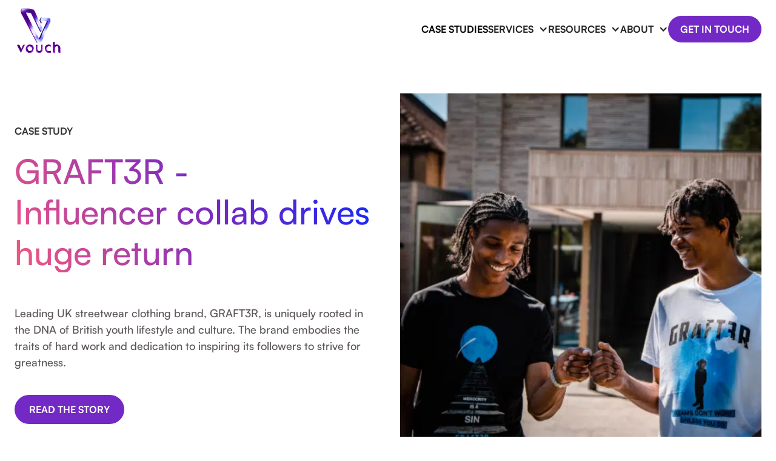

--- FILE ---
content_type: text/html
request_url: https://www.vouchglobal.com/case-studies/graft3r-case-study
body_size: 10858
content:
<!DOCTYPE html><!-- Last Published: Mon Oct 20 2025 19:10:04 GMT+0000 (Coordinated Universal Time) --><html data-wf-domain="www.vouchglobal.com" data-wf-page="65afdcbc73e3b45452281b9c" data-wf-site="65859a970310c25b47e4a05d" lang="en"><head><meta charset="utf-8"/><title>Graft3r Case Study | Performance Marketing Agency | Vouch</title><meta content="Graft3r Case Study | Performance Marketing Agency | Vouch" property="og:title"/><meta content="Graft3r Case Study | Performance Marketing Agency | Vouch" property="twitter:title"/><meta content="width=device-width, initial-scale=1" name="viewport"/><link href="https://cdn.prod.website-files.com/65859a970310c25b47e4a05d/css/vouch-global.webflow.shared.8ef7b1721.css" rel="stylesheet" type="text/css"/><script type="text/javascript">!function(o,c){var n=c.documentElement,t=" w-mod-";n.className+=t+"js",("ontouchstart"in o||o.DocumentTouch&&c instanceof DocumentTouch)&&(n.className+=t+"touch")}(window,document);</script><link href="https://cdn.prod.website-files.com/65859a970310c25b47e4a05d/65f703398d3d97e8059751b0_vouch-global-favicon.png" rel="shortcut icon" type="image/x-icon"/><link href="https://cdn.prod.website-files.com/65859a970310c25b47e4a05d/65f703ccd2de0de1bca518b1_vouch-webclip.png" rel="apple-touch-icon"/><!-- Google Tag Manager -->
<script>(function(w,d,s,l,i){w[l]=w[l]||[];w[l].push({'gtm.start':
new Date().getTime(),event:'gtm.js'});var f=d.getElementsByTagName(s)[0],
j=d.createElement(s),dl=l!='dataLayer'?'&l='+l:'';j.async=true;j.src=
'https://www.googletagmanager.com/gtm.js?id='+i+dl;f.parentNode.insertBefore(j,f);
})(window,document,'script','dataLayer','GTM-T8Q783J');</script>
<!-- End Google Tag Manager --><!-- Slick Slider CSS -->
<link rel="stylesheet" type="text/css" href="//cdn.jsdelivr.net/npm/slick-carousel@1.8.1/slick/slick.css"/>

<style>
/*Slick Slider Customizations*/
.slick-list {
		display: flex;
    overflow: visible;
    width: 100%;
}

.slick-track {
		display: flex;
}
</style></head><body><div class="w-embed w-iframe"><!-- Google Tag Manager (noscript) -->
<noscript><iframe src="https://www.googletagmanager.com/ns.html?id=GTM-T8Q783J"
height="0" width="0" style="display:none;visibility:hidden"></iframe></noscript>
<!-- End Google Tag Manager (noscript) --></div><div><div data-collapse="medium" data-animation="default" data-duration="400" data-easing="ease" data-easing2="ease" role="banner" class="navbar-v2 w-nav"><div class="container w-container"><div class="navbar-wrapper"><a href="/" class="navbar-brand w-nav-brand"><img src="https://cdn.prod.website-files.com/65859a970310c25b47e4a05d/6588adf7205fdc37453d79c3_vouch%20logo%20gif.gif" loading="lazy" alt="" class="logo-im"/></a><nav role="navigation" class="nav-menu-wrapper w-nav-menu"><div class="nav-menu---brix"><a href="/case-studies" class="navlink">Case Studies</a><div data-hover="true" data-delay="0" data-w-id="4818db73-5498-e0b8-4d3e-61906a8dba43" class="dropdown-menu-v1---brix _1 w-dropdown"><div class="nav-link---brix-2 w-dropdown-toggle"><div>Services</div><div class="dropdown-icon-v2 w-icon-dropdown-toggle"></div></div><nav class="dropdown-list-v1---brix services w-dropdown-list"><div class="dropdown-nav-main-wrapper-v1---brix-2"><div class="grid_nav"><div class="dropdown-nav-pages-wrapper-v1---brix"><a href="/services/performance-marketing-agency" class="dropdown-bottom-button-v1---brix hid w-inline-block"><div class="hori_j1 a_c _100 left"><img loading="lazy" src="https://cdn.prod.website-files.com/65859a970310c25b47e4a05d/65866f7b17c12763f8985eeb_Vector.svg" alt="Vouch Performance" class="auto-image"/><div class="tb_24 gradient reverse _20">Vouch<br/><span class="tb_36 _28">Performance</span></div></div></a><a href="/services/performance-marketing-agency" class="nav_service_title w-inline-block"><img loading="lazy" src="https://cdn.prod.website-files.com/65859a970310c25b47e4a05d/6595b07afe7988784a506ced_performace%20nav.svg" alt="" class="serv_img_nav"/></a><div class="dropdown-nav-pages-content---brix _32 _1"><a href="/vouch-performance/paid-social" class="link-block nav w-inline-block"><div class="title---brix dropdown-nav-title-v1---brix">Paid Social</div><div class="tb_14 hidd">This is some text inside of a div block.</div></a><a href="/vouch-performance/ppc-paid-search" class="link-block nav w-inline-block"><div class="title---brix dropdown-nav-title-v1---brix">PPC Paid Search</div><div class="tb_14 hidd">This is some text inside of a div block.</div></a><a href="/vouch-performance/programmatic-display" class="link-block nav w-inline-block"><div class="title---brix dropdown-nav-title-v1---brix">Programmatic Display</div><div class="tb_14 hidd">This is some text inside of a div block.</div></a><a href="/vouch-performance/amazon-marketing-services" class="link-block nav w-inline-block"><div class="tb_14 hidd">This is some text inside of a div block.</div><div class="title---brix dropdown-nav-title-v1---brix">Amazon Marketing Services</div></a><a href="/vouch-performance/seo-organic-search" class="link-block nav w-inline-block"><div class="title---brix dropdown-nav-title-v1---brix">SEO</div><div class="tb_14 hidd">This is some text inside of a div block.</div></a><a href="/vouch-performance/cro" class="link-block nav w-inline-block"><div class="title---brix dropdown-nav-title-v1---brix">CRO</div><div class="tb_14 hidd">This is some text inside of a div block.</div></a><a href="/vouch-performance/dco-dynamic-creative-optimisation" class="link-block nav w-inline-block"><div class="title---brix dropdown-nav-title-v1---brix">DCO</div><div class="tb_14 hidd">This is some text inside of a div block.</div></a></div></div><div class="dropdown-nav-pages-wrapper-v1---brix"><a href="#" class="dropdown-bottom-button-v1---brix hid w-inline-block"><div class="hori_j1 a_c _100 left"><img loading="lazy" src="https://cdn.prod.website-files.com/65859a970310c25b47e4a05d/65866f7bf7582adfe580a50f_Vector-1.svg" alt="Vouch Creative" class="auto-image"/><div class="tb_24 gradient reverse _20">Vouch<br/><span class="tb_36 _28">Creative</span></div></div></a><a href="/services/creative-services" class="nav_service_title w-inline-block"><img loading="lazy" src="https://cdn.prod.website-files.com/65859a970310c25b47e4a05d/6595b07b1d101632c617a73c_creative%20nav.svg" alt="" class="serv_img_nav"/></a><div class="dropdown-nav-pages-content---brix _32"><a href="/vouch-creative/ad-creative" class="link-block nav w-inline-block"><div class="title---brix dropdown-nav-title-v1---brix">Ad Creative</div><div class="tb_14 hidd">This is some text inside of a div block.</div></a><a href="/vouch-creative/social-media-management" class="link-block nav w-inline-block"><div class="tb_14 hidd">This is some text inside of a div block.</div><div class="title---brix dropdown-nav-title-v1---brix">Social Media Management</div></a><a href="/vouch-creative/video-production" class="link-block nav w-inline-block"><div class="title---brix dropdown-nav-title-v1---brix">Video Production</div><div class="tb_14 hidd">This is some text inside of a div block.</div></a><a href="/vouch-creative/ugc-creator-content" class="link-block nav w-inline-block"><div class="title---brix dropdown-nav-title-v1---brix">Creator &amp; UGC Content</div><div class="tb_14 hidd">This is some text inside of a div block.</div></a><a href="#" class="link-block nav w-inline-block"><div class="tb_14 hidd">This is some text inside of a div block.</div></a></div></div><div class="dropdown-nav-pages-wrapper-v1---brix"><a href="#" class="dropdown-bottom-button-v1---brix hid w-inline-block"><div class="hori_j1 a_c _100 left"><img loading="lazy" src="https://cdn.prod.website-files.com/65859a970310c25b47e4a05d/65866f7b525ee55fa1207a5d_Vector-2.svg" alt="Vouch Websites" class="auto-image"/><div class="tb_24 gradient reverse _20">Vouch<br/><span class="tb_36 _28">Websites</span></div></div></a><a href="/services/website-design-development" class="nav_service_title w-inline-block"><img loading="lazy" src="https://cdn.prod.website-files.com/65859a970310c25b47e4a05d/6595b07a4006397739a93e28_websites%20nav.svg" alt="" class="serv_img_nav"/></a><div class="dropdown-nav-pages-content---brix _32"><a href="/vouch-websites/website-design" class="link-block nav w-inline-block"><div class="title---brix dropdown-nav-title-v1---brix">Website Design</div><div class="tb_14 hidd">This is some text inside of a div block.</div></a><a href="/vouch-websites/website-development" class="link-block nav w-inline-block"><div class="tb_14 hidd">This is some text inside of a div block.</div><div class="title---brix dropdown-nav-title-v1---brix">Website Development</div></a><a href="/vouch-websites/shopify-website-design-development" class="link-block nav w-inline-block"><div class="title---brix dropdown-nav-title-v1---brix">Shopify Websites</div><div class="tb_14 hidd">This is some text inside of a div block.</div></a><a href="/vouch-websites/webflow-website-design-and-development" class="link-block nav w-inline-block"><div class="title---brix dropdown-nav-title-v1---brix">Webflow Websites</div><div class="tb_14 hidd">This is some text inside of a div block.</div></a></div></div><div class="dropdown-nav-pages-wrapper-v1---brix"><a href="#" class="dropdown-bottom-button-v1---brix hid w-inline-block"><div class="hori_j1 a_c _100 left"><img loading="lazy" src="https://cdn.prod.website-files.com/65859a970310c25b47e4a05d/65866f7b66809383c7f9ac1e_Vector-3.svg" alt="Vouch Insights" class="auto-image"/><div class="tb_24 gradient reverse _20">Vouch<br/><span class="tb_36 _28">Insights</span></div></div></a><a href="/services/insights-and-strategy" class="nav_service_title w-inline-block"><img loading="lazy" src="https://cdn.prod.website-files.com/65859a970310c25b47e4a05d/6595b07ac40c34deadeac6a8_insights%20nav.svg" alt="" class="serv_img_nav"/></a><div class="dropdown-nav-pages-content---brix _32"><a href="/vouch-insights/data-insights-and-strategy" class="link-block nav w-inline-block"><div class="title---brix dropdown-nav-title-v1---brix">Insights and Strategy</div><div class="tb_14 hidd">This is some text inside of a div block.</div></a><a href="/vouch-insights/tagging-and-tracking" class="link-block nav w-inline-block"><div class="title---brix dropdown-nav-title-v1---brix">Tagging and Tracking</div><div class="tb_14 hidd">This is some text inside of a div block.</div></a><a href="/vouch-insights/digital-performance-reporting" class="link-block nav w-inline-block"><div class="title---brix dropdown-nav-title-v1---brix">Performance Reporting</div><div class="tb_14 hidd">This is some text inside of a div block.</div></a></div></div></div></div><div class="stsm">Scroll in the card to see more services*</div></nav></div><div data-hover="true" data-delay="0" data-w-id="719e3b7f-40a3-d063-ebc1-d025ecb64739" class="dropdown-menu-v1---brix w-dropdown"><div class="nav-link---brix-2 w-dropdown-toggle"><div>Resources</div><div class="dropdown-icon-v2 w-icon-dropdown-toggle"></div></div><nav class="dropdown-list-v1---brix _2 w-dropdown-list"><div class="dropdown-nav-main-wrapper-v1---brix-2"><div class="grid_nav _3col resources"><div class="dropdown-nav-pages-wrapper-v1---brix hid"><a href="/services/performance-marketing-agency" class="dropdown-bottom-button-v1---brix hid w-inline-block"><div class="hori_j1 a_c _100 left"><img src="https://cdn.prod.website-files.com/65859a970310c25b47e4a05d/65866f7b17c12763f8985eeb_Vector.svg" loading="lazy" alt="Vouch Performance" class="auto-image"/><div class="tb_24 gradient reverse _20">Vouch<br/><span class="tb_36 _28">Performance</span></div></div></a><a href="#" class="nav_service_title w-inline-block"><div class="tb_24 gradient nomar _16top">Categories</div></a><div class="dropdown-nav-pages-content---brix"><a href="/cs-categories/platforms-case-studies" class="link-block nav w-inline-block"><div class="title---brix dropdown-nav-title-v1---brix">Platforms</div><div class="tb_14 hidd">This is some text inside of a div block.</div></a><a href="#" class="link-block nav w-inline-block"><div class="title---brix dropdown-nav-title-v1---brix">SEO</div><div class="tb_14 hidd">This is some text inside of a div block.</div></a><a href="#" class="link-block nav w-inline-block"><div class="title---brix dropdown-nav-title-v1---brix">Marketing</div><div class="tb_14 hidd">This is some text inside of a div block.</div></a><a href="#" class="link-block nav w-inline-block"><div class="title---brix dropdown-nav-title-v1---brix">Lifestyle</div><div class="tb_14 hidd">This is some text inside of a div block.</div></a></div></div><div class="dropdown-nav-pages-wrapper-v1---brix"><a href="#" class="dropdown-bottom-button-v1---brix hid w-inline-block"><div class="hori_j1 a_c _100 left"><img src="https://cdn.prod.website-files.com/65859a970310c25b47e4a05d/65866f7bf7582adfe580a50f_Vector-1.svg" loading="lazy" alt="Vouch Creative" class="auto-image"/><div class="tb_24 gradient reverse _20">Vouch<br/><span class="tb_36 _28">Creative</span></div></div></a><a href="#" class="nav_service_title w-inline-block"><div class="tb_24 gradient">Latest posts</div></a><div class="dropdown-nav-pages-content---brix blognav"><div class="w-dyn-list"><div role="list" class="w-dyn-items"><div role="listitem" class="w-dyn-item"><a href="/blog/google-consent-mode-v2" class="blognav_div w-inline-block"><img loading="lazy" src="https://cdn.prod.website-files.com/6587e9edf1477e59c6d630a0/65f76817c6fd18959412574c_google-cookie-consent-v2-update.jpg" alt="" sizes="100vw" srcset="https://cdn.prod.website-files.com/6587e9edf1477e59c6d630a0/65f76817c6fd18959412574c_google-cookie-consent-v2-update-p-500.jpg 500w, https://cdn.prod.website-files.com/6587e9edf1477e59c6d630a0/65f76817c6fd18959412574c_google-cookie-consent-v2-update-p-800.jpg 800w, https://cdn.prod.website-files.com/6587e9edf1477e59c6d630a0/65f76817c6fd18959412574c_google-cookie-consent-v2-update.jpg 1300w" class="blognav_image"/><div class="blognav_div2"><div class="tb_18 bold">Google Consent Mode V2: Future-Proof Your Brand Website</div><div class="tb_14">You won&#x27;t be able to advertise across the UK and Europe without updating your cookie consent policy</div><div class="tb_16 purple bold">Read More</div></div></a></div><div role="listitem" class="w-dyn-item"><a href="/blog/meta-advantage-plus-and-google-shopping-ads" class="blognav_div w-inline-block"><img loading="lazy" src="https://cdn.prod.website-files.com/6587e9edf1477e59c6d630a0/65f77452f1f468e9002feab6_advantage%2Bshopping-ads.jpg" alt="" sizes="100vw" srcset="https://cdn.prod.website-files.com/6587e9edf1477e59c6d630a0/65f77452f1f468e9002feab6_advantage%2Bshopping-ads-p-500.jpg 500w, https://cdn.prod.website-files.com/6587e9edf1477e59c6d630a0/65f77452f1f468e9002feab6_advantage%2Bshopping-ads-p-800.jpg 800w, https://cdn.prod.website-files.com/6587e9edf1477e59c6d630a0/65f77452f1f468e9002feab6_advantage%2Bshopping-ads.jpg 1300w" class="blognav_image"/><div class="blognav_div2"><div class="tb_18 bold">Navigating the Digital Shopping Aisles: Meta&#x27;s Advantage+ and Shopping Ads Unpacked</div><div class="tb_14">Scaling eCommerce growth through Meta-s Advantage + and Google Shopping Ads</div><div class="tb_16 purple bold">Read More</div></div></a></div><div role="listitem" class="w-dyn-item"><a href="/blog/reddit-new-paid-social-ad-format" class="blognav_div w-inline-block"><img loading="lazy" src="https://cdn.prod.website-files.com/6587e9edf1477e59c6d630a0/65f778dee819c709455eaec5_reddit-ads.jpg" alt="" sizes="100vw" srcset="https://cdn.prod.website-files.com/6587e9edf1477e59c6d630a0/65f778dee819c709455eaec5_reddit-ads-p-500.jpg 500w, https://cdn.prod.website-files.com/6587e9edf1477e59c6d630a0/65f778dee819c709455eaec5_reddit-ads-p-800.jpg 800w, https://cdn.prod.website-files.com/6587e9edf1477e59c6d630a0/65f778dee819c709455eaec5_reddit-ads.jpg 1300w" class="blognav_image"/><div class="blognav_div2"><div class="tb_18 bold">Dive Into Reddit&#x27;s Game-Changing Ad Format: The Secret Sauce to Native Integration</div><div class="tb_14">Reddit, the hub of social community, has just rolled out a shiny new ad format. An Ad that&#x27;s part of the conversation...</div><div class="tb_16 purple bold">Read More</div></div></a></div></div></div></div></div><div class="dropdown-nav-pages-wrapper-v1---brix"><a href="#" class="dropdown-bottom-button-v1---brix hid w-inline-block"><div class="hori_j1 a_c _100 left"><img src="https://cdn.prod.website-files.com/65859a970310c25b47e4a05d/65866f7bf7582adfe580a50f_Vector-1.svg" loading="lazy" alt="Vouch Creative" class="auto-image"/><div class="tb_24 gradient reverse _20">Vouch<br/><span class="tb_36 _28">Creative</span></div></div></a><a href="#" class="nav_service_title w-inline-block"><div class="tb_24 gradient">Latest reports</div></a><div class="dropdown-nav-pages-content---brix blognav"><a href="/resources/unskippable-high-performance-ad-creative" class="blognav_div w-inline-block"><img loading="lazy" sizes="100vw" srcset="https://cdn.prod.website-files.com/65859a970310c25b47e4a05d/65e4bbe5c72f3b9bf4f96865_creative-whitepaper-p-500.png 500w, https://cdn.prod.website-files.com/65859a970310c25b47e4a05d/65e4bbe5c72f3b9bf4f96865_creative-whitepaper.png 684w" alt="Ad Creative Whitepaper" src="https://cdn.prod.website-files.com/65859a970310c25b47e4a05d/65e4bbe5c72f3b9bf4f96865_creative-whitepaper.png" class="blognav_image"/><div class="blognav_div2"><div class="tb_18 bold"><strong>The Art and Science of Unskippable Ads</strong></div><div class="tb_12"><strong class="tb_14">How to obtain consumer cut-through via High Performance, Unskippable Ad creative in 2024.</strong></div><div class="tb_16 purple bold">Read More</div></div></a></div></div></div></div><div class="stsm">Scroll in the card to see more resources*</div></nav></div><div data-hover="true" data-delay="0" data-w-id="b33316bb-f23e-7483-8431-b9b7e359bf6d" class="dropdown-menu-v1---brix w-dropdown"><div class="nav-link---brix-2 w-dropdown-toggle"><div>about</div><div class="dropdown-icon-v2 w-icon-dropdown-toggle"></div></div><nav class="dropdown-list-v1---brix about w-dropdown-list"><div class="dropdown-nav-main-wrapper-v1---brix-2"><div class="grid_nav _3col abt"><div class="dropdown-nav-pages-wrapper-v1---brix"><a href="#" class="dropdown-bottom-button-v1---brix hid w-inline-block"><div class="hori_j1 a_c _100 left"><img src="https://cdn.prod.website-files.com/65859a970310c25b47e4a05d/65866f7bf7582adfe580a50f_Vector-1.svg" loading="lazy" alt="Vouch Creative" class="auto-image"/><div class="tb_24 gradient reverse _20">Vouch<br/><span class="tb_36 _28">Creative</span></div></div></a><div class="dropdown-nav-pages-content---brix blognav"><a href="/about" class="blognav_div top0 w-inline-block"><div class="blognav_div2"><div class="tb_24 nomar gradient bold">About Us</div><div class="tb_16">Connecting the dots between people, digital experiences and results. The Vouch Way.</div></div></a><a href="/careers" class="blognav_div top0 w-inline-block"><div class="blognav_div2"><div class="tb_24 nomar gradient bold">Careers</div><div class="tb_16">We are always on the look out for ambitions, passionate and talented people. Discover opportunities at Vouch.</div></div></a></div></div></div><a href="/our-approach" class="approach-card w-inline-block"><div class="tb_24 nomar gradient bold">Our Approach</div><img src="https://cdn.prod.website-files.com/65859a970310c25b47e4a05d/65968a8766f450007e2f9ae4_Image.png" loading="lazy" alt="" class="ap_image"/><div class="tb_16 bold">The way we do everything</div><div class="tb_14 max300m">Our values and the unique framework we use for managing creative &amp; performance campaigns.</div><div class="tb_14 max300m ul">Read Our Approach</div></a></div><div class="stsm">Scroll in the card to see more*</div></nav></div><div data-hover="true" data-delay="0" class="dropdown-2 w-dropdown"><div class="dropdown-toggle w-dropdown-toggle"><div class="icon w-icon-dropdown-toggle"></div><div class="navlink">About</div></div><nav class="dropdown-list w-dropdown-list"><a href="/about" class="navlink gradient aa w-dropdown-link">About Vouch</a><a href="/our-approach" class="navlink gradient aa w-dropdown-link">Our Approach</a><a href="/careers" class="navlink gradient aa w-dropdown-link">Careers</a></nav></div><a href="/contact-us" class="button nav w-inline-block"><div>GET IN TOUCH</div></a></div></nav><div class="menu-button w-nav-button"><div class="w-icon-nav-menu"></div></div></div></div></div><div class="hero_top_padding"><div class="w-layout-blockcontainer container w-container"><div class="w-layout-grid serv_tab_grid lessgap"><div id="w-node-fabc1add-c742-d76a-1f8a-4e3d7115a9c5-52281b9c" class="serv_tab_1div top0"><div class="tb_16 bold aa">case study</div><h1 class="gradient max-682">GRAFT3R -<br/>‍<!-- -->Influencer collab drives huge return</h1><div class="spacer _24"></div><div class="tb_18">Leading UK streetwear clothing brand, GRAFT3R, is uniquely rooted in the DNA of British youth lifestyle and culture. The brand embodies the traits of hard work and dedication to inspiring its followers to strive for greatness.</div><div class="spacer"></div><div class="hori_j1"><a href="#results" class="button w-inline-block"><div>Read the story</div></a></div></div><img src="https://cdn.prod.website-files.com/65859a970310c25b47e4a05d/65a95616cfa6210fa1bc2c24_Screenshot%202024-01-18%20at%2016.47.11.png" loading="lazy" id="w-node-_6026c538-c9a0-06cc-d4fa-df0266f36258-52281b9c" sizes="(max-width: 479px) 93vw, (max-width: 767px) 94vw, (max-width: 991px) 95vw, (max-width: 1439px) 96vw, 1272px" alt="graft3r" srcset="https://cdn.prod.website-files.com/65859a970310c25b47e4a05d/65a95616cfa6210fa1bc2c24_Screenshot%202024-01-18%20at%2016.47.11-p-500.png 500w, https://cdn.prod.website-files.com/65859a970310c25b47e4a05d/65a95616cfa6210fa1bc2c24_Screenshot%202024-01-18%20at%2016.47.11-p-800.png 800w, https://cdn.prod.website-files.com/65859a970310c25b47e4a05d/65a95616cfa6210fa1bc2c24_Screenshot%202024-01-18%20at%2016.47.11.png 1064w"/></div></div></div><section id="results" class="sec_112 f4 waves"><div class="w-layout-blockcontainer container w-container"><div class="vert left _16gap _672px"><div class="tb_48 gradient rev _40">Talent led paid social drives huge return for GRAFT3R</div></div><div class="spacer"></div><div class="w-layout-grid roi_test_grid"><div id="w-node-_3e708789-355f-dc0f-55c0-586b929b18d4-52281b9c" class="w-layout-grid grid-4"><div class="vert left_aligned"><div class="tb_48 gradient rev">400%<br/></div><div class="tb_18 _10bm">Sales uplift</div></div><div class="vert left_aligned"><div class="tb_48 gradient rev">9x<br/></div><div class="tb_18 _10bm">Av. ROAS</div></div><div class="vert left_aligned"><div class="tb_48 gradient rev">200%<br/></div><div class="tb_18 _10bm">CPA reduction</div></div><div class="vert left_aligned"><div class="tb_48 gradient rev">650%<br/></div><div class="tb_18 _10bm">Return on investment</div></div></div><div id="w-node-_6f27e012-b3e5-6ffb-db1e-8a45c2c9dfdd-52281b9c" class="vert _16 _15pad"><div class="hori_j1 nogap f_hori"><img src="https://cdn.prod.website-files.com/65859a970310c25b47e4a05d/6585f07ea25cc4e695a79080_quote.svg" loading="lazy" width="62" height="62" alt="Testimonials" class="auto-image"/><div class="tb_20">&quot;Vouch have helped change the game for us. From start up to scale up, Vouch have been fundamental to getting us on our way to 200% YoY growth.&quot;</div></div><div class="right_aligned"><div class="hori-div a_c _16gap _16rm"><img src="https://cdn.prod.website-files.com/65859a970310c25b47e4a05d/65a808e17292d8e6219730ff_paul%20francis.png" loading="lazy" alt="immersive gamebox" class="_60image"/><div><div class="tb_20 bold"><strong>Dajan Bleau</strong></div><div class="tb_16">Founder</div><div class="tb_16 _9037eb">GRAFT3R</div></div></div></div></div></div></div></section><div class="sec_112"><div class="w-layout-blockcontainer container _764 w-container"><div class="hori_sb"><div><div class="tb_16 bold">Brand</div><div class="tb_16 _8top">GRAFT3R</div></div><div><div class="tb_16 bold">Sector</div><div class="tb_16 _8top">eCommerce</div></div><div><div class="tb_16 bold">Services</div><div class="tb_16 _8top">Paid Search</div><div class="tb_16 _8top">Paid Social</div><div class="tb_16 _8top">Influencers<a href="https://vouchglobal.com/tourism-malaysia-case-study#more"><strong><br/></strong></a></div><div class="tb_16 _8top">Web Development<a href="https://vouchglobal.com/tourism-malaysia-case-study#more"><strong><br/></strong></a></div><div class="tb_16 _8top">SEO<a href="https://vouchglobal.com/tourism-malaysia-case-study#more"><strong><br/></strong></a></div><div class="tb_16 _8top">Content Creation<a href="https://vouchglobal.com/tourism-malaysia-case-study#more"><strong><br/></strong></a></div></div></div><div class="spacer _64"></div><div class="vert _24"><div class="tb_16 bold">Overview</div><div class="tb_20 blue">By harnessing the power of up-and-coming influencers within the music and football scene, the brand has gone from strength to strength. With rising stars like OFB, Morrisson and Phil Foden wearing key collections, GRAFT3R is established as a “brand to watch” within the UK streetwear scene (Complex, 2021).<br/></div><div class="tb_20">After two years of solidifying an online presence, the brand was ready to take things to the next level with a new website as well as wanting to increase advertising spend whilst launching three new clothing collections with key talent, Morrisson, OFB and Rhian Brewster.</div></div></div></div><div class="sec_112 f4"><div class="w-layout-blockcontainer container w-container"><div class="hori-div _80gap"><div class="tb_48 gradient rev _40 _464">High performing hospitality marketing approach</div><div class="hphm_div_2"><div class="htal_lines_div"><div class="tb_18 bold blue">Gathering Insights and Channel Audit</div><div class="tb_18 reg">To improve tracking capabilities</div></div><div class="htal_lines_div"><div class="tb_18 bold blue">Producing New Creative Content</div><div class="tb_18 reg">Highlighting the unique experiences in hospitality</div></div><div class="htal_lines_div"><div class="tb_18 bold blue">Optimising Audience Targeting</div><div class="tb_18 reg">Optimising and improving marketing performance</div></div><div class="htal_lines_div last"><div class="tb_18 bold blue">Performance Tracking</div><div class="tb_18 reg">Tracking the record breaking number of bookings</div></div></div></div></div></div><div class="sec_112 rel"><div class="w-layout-blockcontainer container w-container"><div class="hori-div _80gap"><div class="left_sticky"><div class="tb_48 gradient rev _40 _464">Our Solution</div><div class="tb_18 blue">Taking on learnings from previous campaigns, a carefully crafted paid media strategy was implemented.</div><div class="tb_18">Each collection was launched at separate stages throughout the year, generating demand to maximise sales impact. A variety of UCG, static and video ads ensured content was constantly refreshed and engaging.<br/></div><div class="tb_18">Following a successful test and learn approach, the variety in content, meticulous ad optimisation and key influencer promotions received a huge response across TikTok, Snapchat, and Instagram, achieving a ROAS well above industry average.<br/></div></div><div class="sticky_right"><img src="https://cdn.prod.website-files.com/65859a970310c25b47e4a05d/65afde319840c39a3c74eb38_Case-Study-Images-1.webp" loading="lazy" sizes="(max-width: 479px) 93vw, (max-width: 604px) 91vw, (max-width: 767px) 550px, (max-width: 991px) 41vw, (max-width: 1279px) 54vw, (max-width: 1439px) 55vw, 738px" srcset="https://cdn.prod.website-files.com/65859a970310c25b47e4a05d/65afde319840c39a3c74eb38_Case-Study-Images-1-p-500.webp 500w, https://cdn.prod.website-files.com/65859a970310c25b47e4a05d/65afde319840c39a3c74eb38_Case-Study-Images-1.webp 550w" alt="graft3r"/><img src="https://cdn.prod.website-files.com/65859a970310c25b47e4a05d/65afde338240f73a415b7009_Black-Tracksuit.webp" loading="lazy" sizes="(max-width: 479px) 93vw, (max-width: 604px) 91vw, (max-width: 767px) 550px, (max-width: 991px) 41vw, (max-width: 1279px) 54vw, (max-width: 1439px) 55vw, 738px" srcset="https://cdn.prod.website-files.com/65859a970310c25b47e4a05d/65afde338240f73a415b7009_Black-Tracksuit-p-500.webp 500w, https://cdn.prod.website-files.com/65859a970310c25b47e4a05d/65afde338240f73a415b7009_Black-Tracksuit.webp 550w" alt="graft3r"/></div></div></div></div><div class="sec_112 f4"><div class="w-layout-blockcontainer container w-container"><div class="w-layout-grid form_footer_grid"><div id="w-node-ee3f2e06-a0b7-2e8e-d283-746a6000211b-60002118" class="vert _24"><div class="tb_48 gradient rev _40">Looking for similar results?</div><div class="tb_18">Are you a hospitality entrepreneur looking for similar results to grow your business and reach bigger audiences? Book a call with one our specialists to discuss your unique challenges and discover how we can help you get better outcomes with creative performance optimizations.</div><a href="#" class="button w-inline-block"><div>Read the story</div></a><div class="rel-div"><div data-delay="5500" data-animation="fade" class="slider-2 w-slider" data-autoplay="true" data-easing="ease" data-hide-arrows="false" data-disable-swipe="false" data-autoplay-limit="0" data-nav-spacing="3" data-duration="500" data-infinite="true"><div class="w-slider-mask"><div class="w-slide"><img src="https://cdn.prod.website-files.com/65859a970310c25b47e4a05d/65d4ce45c7bde0f5453db155_DSC03667-min.jpg" loading="lazy" sizes="(max-width: 479px) 100vw, (max-width: 767px) 94vw, (max-width: 991px) 95vw, (max-width: 1439px) 96vw, 1272px" srcset="https://cdn.prod.website-files.com/65859a970310c25b47e4a05d/65d4ce45c7bde0f5453db155_DSC03667-min-p-500.jpg 500w, https://cdn.prod.website-files.com/65859a970310c25b47e4a05d/65d4ce45c7bde0f5453db155_DSC03667-min-p-800.jpg 800w, https://cdn.prod.website-files.com/65859a970310c25b47e4a05d/65d4ce45c7bde0f5453db155_DSC03667-min-p-1080.jpg 1080w, https://cdn.prod.website-files.com/65859a970310c25b47e4a05d/65d4ce45c7bde0f5453db155_DSC03667-min-p-1600.jpg 1600w, https://cdn.prod.website-files.com/65859a970310c25b47e4a05d/65d4ce45c7bde0f5453db155_DSC03667-min-p-2000.jpg 2000w, https://cdn.prod.website-files.com/65859a970310c25b47e4a05d/65d4ce45c7bde0f5453db155_DSC03667-min-p-2600.jpg 2600w, https://cdn.prod.website-files.com/65859a970310c25b47e4a05d/65d4ce45c7bde0f5453db155_DSC03667-min-p-3200.jpg 3200w, https://cdn.prod.website-files.com/65859a970310c25b47e4a05d/65d4ce45c7bde0f5453db155_DSC03667-min.jpg 3527w" alt="" class="member_image"/></div><div class="w-slide"><img src="https://cdn.prod.website-files.com/65859a970310c25b47e4a05d/65d4ce698fa96541feba0dcd_DSC03604-min.jpg" loading="lazy" sizes="(max-width: 479px) 100vw, (max-width: 767px) 94vw, (max-width: 991px) 95vw, (max-width: 1439px) 96vw, 1272px" srcset="https://cdn.prod.website-files.com/65859a970310c25b47e4a05d/65d4ce698fa96541feba0dcd_DSC03604-min-p-500.jpg 500w, https://cdn.prod.website-files.com/65859a970310c25b47e4a05d/65d4ce698fa96541feba0dcd_DSC03604-min-p-800.jpg 800w, https://cdn.prod.website-files.com/65859a970310c25b47e4a05d/65d4ce698fa96541feba0dcd_DSC03604-min-p-1080.jpg 1080w, https://cdn.prod.website-files.com/65859a970310c25b47e4a05d/65d4ce698fa96541feba0dcd_DSC03604-min-p-1600.jpg 1600w, https://cdn.prod.website-files.com/65859a970310c25b47e4a05d/65d4ce698fa96541feba0dcd_DSC03604-min-p-2000.jpg 2000w, https://cdn.prod.website-files.com/65859a970310c25b47e4a05d/65d4ce698fa96541feba0dcd_DSC03604-min-p-2600.jpg 2600w, https://cdn.prod.website-files.com/65859a970310c25b47e4a05d/65d4ce698fa96541feba0dcd_DSC03604-min-p-3200.jpg 3200w, https://cdn.prod.website-files.com/65859a970310c25b47e4a05d/65d4ce698fa96541feba0dcd_DSC03604-min.jpg 3542w" alt="" class="member_image"/></div><div class="w-slide"><img src="https://cdn.prod.website-files.com/65859a970310c25b47e4a05d/65d4cfb1a605c4c834c82364_DSC03958-min.jpg" loading="lazy" sizes="(max-width: 479px) 100vw, (max-width: 767px) 94vw, (max-width: 991px) 95vw, (max-width: 1439px) 96vw, 1272px" srcset="https://cdn.prod.website-files.com/65859a970310c25b47e4a05d/65d4cfb1a605c4c834c82364_DSC03958-min-p-500.jpg 500w, https://cdn.prod.website-files.com/65859a970310c25b47e4a05d/65d4cfb1a605c4c834c82364_DSC03958-min-p-800.jpg 800w, https://cdn.prod.website-files.com/65859a970310c25b47e4a05d/65d4cfb1a605c4c834c82364_DSC03958-min-p-1080.jpg 1080w, https://cdn.prod.website-files.com/65859a970310c25b47e4a05d/65d4cfb1a605c4c834c82364_DSC03958-min-p-1600.jpg 1600w, https://cdn.prod.website-files.com/65859a970310c25b47e4a05d/65d4cfb1a605c4c834c82364_DSC03958-min-p-2000.jpg 2000w, https://cdn.prod.website-files.com/65859a970310c25b47e4a05d/65d4cfb1a605c4c834c82364_DSC03958-min-p-2600.jpg 2600w, https://cdn.prod.website-files.com/65859a970310c25b47e4a05d/65d4cfb1a605c4c834c82364_DSC03958-min-p-3200.jpg 3200w, https://cdn.prod.website-files.com/65859a970310c25b47e4a05d/65d4cfb1a605c4c834c82364_DSC03958-min.jpg 3626w" alt="" class="member_image"/></div><div class="w-slide"><img src="https://cdn.prod.website-files.com/65859a970310c25b47e4a05d/65d54fe49c0d839756c1ee7e_Mark-Joseph-Vouch-Global.jpg" loading="lazy" sizes="(max-width: 479px) 100vw, (max-width: 767px) 94vw, (max-width: 991px) 95vw, (max-width: 1439px) 96vw, 1272px" srcset="https://cdn.prod.website-files.com/65859a970310c25b47e4a05d/65d54fe49c0d839756c1ee7e_Mark-Joseph-Vouch-Global-p-500.jpg 500w, https://cdn.prod.website-files.com/65859a970310c25b47e4a05d/65d54fe49c0d839756c1ee7e_Mark-Joseph-Vouch-Global-p-800.jpg 800w, https://cdn.prod.website-files.com/65859a970310c25b47e4a05d/65d54fe49c0d839756c1ee7e_Mark-Joseph-Vouch-Global-p-1080.jpg 1080w, https://cdn.prod.website-files.com/65859a970310c25b47e4a05d/65d54fe49c0d839756c1ee7e_Mark-Joseph-Vouch-Global-p-1600.jpg 1600w, https://cdn.prod.website-files.com/65859a970310c25b47e4a05d/65d54fe49c0d839756c1ee7e_Mark-Joseph-Vouch-Global-p-2000.jpg 2000w, https://cdn.prod.website-files.com/65859a970310c25b47e4a05d/65d54fe49c0d839756c1ee7e_Mark-Joseph-Vouch-Global.jpg 3650w" alt="Mark Joseph Vouch Global CEO" class="member_image"/></div><div class="w-slide"><img src="https://cdn.prod.website-files.com/65859a970310c25b47e4a05d/65d4cf923f4245b4e68267ab_DSC03821-min.jpg" loading="lazy" sizes="(max-width: 479px) 100vw, (max-width: 767px) 94vw, (max-width: 991px) 95vw, (max-width: 1439px) 96vw, 1272px" srcset="https://cdn.prod.website-files.com/65859a970310c25b47e4a05d/65d4cf923f4245b4e68267ab_DSC03821-min-p-500.jpg 500w, https://cdn.prod.website-files.com/65859a970310c25b47e4a05d/65d4cf923f4245b4e68267ab_DSC03821-min-p-800.jpg 800w, https://cdn.prod.website-files.com/65859a970310c25b47e4a05d/65d4cf923f4245b4e68267ab_DSC03821-min-p-1080.jpg 1080w, https://cdn.prod.website-files.com/65859a970310c25b47e4a05d/65d4cf923f4245b4e68267ab_DSC03821-min-p-1600.jpg 1600w, https://cdn.prod.website-files.com/65859a970310c25b47e4a05d/65d4cf923f4245b4e68267ab_DSC03821-min-p-2000.jpg 2000w, https://cdn.prod.website-files.com/65859a970310c25b47e4a05d/65d4cf923f4245b4e68267ab_DSC03821-min-p-2600.jpg 2600w, https://cdn.prod.website-files.com/65859a970310c25b47e4a05d/65d4cf923f4245b4e68267ab_DSC03821-min-p-3200.jpg 3200w, https://cdn.prod.website-files.com/65859a970310c25b47e4a05d/65d4cf923f4245b4e68267ab_DSC03821-min.jpg 3282w" alt="" class="member_image"/></div><div class="w-slide"><img src="https://cdn.prod.website-files.com/65859a970310c25b47e4a05d/65d4cf924f97e849ea80e42a_DSC03629-min.jpg" loading="lazy" sizes="(max-width: 479px) 100vw, (max-width: 767px) 94vw, (max-width: 991px) 95vw, (max-width: 1439px) 96vw, 1272px" srcset="https://cdn.prod.website-files.com/65859a970310c25b47e4a05d/65d4cf924f97e849ea80e42a_DSC03629-min-p-500.jpg 500w, https://cdn.prod.website-files.com/65859a970310c25b47e4a05d/65d4cf924f97e849ea80e42a_DSC03629-min-p-800.jpg 800w, https://cdn.prod.website-files.com/65859a970310c25b47e4a05d/65d4cf924f97e849ea80e42a_DSC03629-min-p-1080.jpg 1080w, https://cdn.prod.website-files.com/65859a970310c25b47e4a05d/65d4cf924f97e849ea80e42a_DSC03629-min-p-1600.jpg 1600w, https://cdn.prod.website-files.com/65859a970310c25b47e4a05d/65d4cf924f97e849ea80e42a_DSC03629-min-p-2000.jpg 2000w, https://cdn.prod.website-files.com/65859a970310c25b47e4a05d/65d4cf924f97e849ea80e42a_DSC03629-min-p-2600.jpg 2600w, https://cdn.prod.website-files.com/65859a970310c25b47e4a05d/65d4cf924f97e849ea80e42a_DSC03629-min-p-3200.jpg 3200w, https://cdn.prod.website-files.com/65859a970310c25b47e4a05d/65d4cf924f97e849ea80e42a_DSC03629-min.jpg 3311w" alt="" class="member_image"/></div><div class="w-slide"><img src="https://cdn.prod.website-files.com/65859a970310c25b47e4a05d/65d4cf9272a4f7d7e5c1e080_DSC03746-min.jpg" loading="lazy" sizes="(max-width: 479px) 100vw, (max-width: 767px) 94vw, (max-width: 991px) 95vw, (max-width: 1439px) 96vw, 1272px" srcset="https://cdn.prod.website-files.com/65859a970310c25b47e4a05d/65d4cf9272a4f7d7e5c1e080_DSC03746-min-p-500.jpg 500w, https://cdn.prod.website-files.com/65859a970310c25b47e4a05d/65d4cf9272a4f7d7e5c1e080_DSC03746-min-p-800.jpg 800w, https://cdn.prod.website-files.com/65859a970310c25b47e4a05d/65d4cf9272a4f7d7e5c1e080_DSC03746-min-p-1080.jpg 1080w, https://cdn.prod.website-files.com/65859a970310c25b47e4a05d/65d4cf9272a4f7d7e5c1e080_DSC03746-min-p-1600.jpg 1600w, https://cdn.prod.website-files.com/65859a970310c25b47e4a05d/65d4cf9272a4f7d7e5c1e080_DSC03746-min-p-2000.jpg 2000w, https://cdn.prod.website-files.com/65859a970310c25b47e4a05d/65d4cf9272a4f7d7e5c1e080_DSC03746-min-p-2600.jpg 2600w, https://cdn.prod.website-files.com/65859a970310c25b47e4a05d/65d4cf9272a4f7d7e5c1e080_DSC03746-min-p-3200.jpg 3200w, https://cdn.prod.website-files.com/65859a970310c25b47e4a05d/65d4cf9272a4f7d7e5c1e080_DSC03746-min.jpg 3495w" alt="" class="member_image"/></div><div class="w-slide"><img src="https://cdn.prod.website-files.com/65859a970310c25b47e4a05d/65d4cf92970bcce19bb40155_DSC03714-min.jpg" loading="lazy" sizes="(max-width: 479px) 100vw, (max-width: 767px) 94vw, (max-width: 991px) 95vw, (max-width: 1439px) 96vw, 1272px" srcset="https://cdn.prod.website-files.com/65859a970310c25b47e4a05d/65d4cf92970bcce19bb40155_DSC03714-min-p-500.jpg 500w, https://cdn.prod.website-files.com/65859a970310c25b47e4a05d/65d4cf92970bcce19bb40155_DSC03714-min-p-800.jpg 800w, https://cdn.prod.website-files.com/65859a970310c25b47e4a05d/65d4cf92970bcce19bb40155_DSC03714-min-p-1080.jpg 1080w, https://cdn.prod.website-files.com/65859a970310c25b47e4a05d/65d4cf92970bcce19bb40155_DSC03714-min-p-1600.jpg 1600w, https://cdn.prod.website-files.com/65859a970310c25b47e4a05d/65d4cf92970bcce19bb40155_DSC03714-min-p-2000.jpg 2000w, https://cdn.prod.website-files.com/65859a970310c25b47e4a05d/65d4cf92970bcce19bb40155_DSC03714-min-p-2600.jpg 2600w, https://cdn.prod.website-files.com/65859a970310c25b47e4a05d/65d4cf92970bcce19bb40155_DSC03714-min-p-3200.jpg 3200w, https://cdn.prod.website-files.com/65859a970310c25b47e4a05d/65d4cf92970bcce19bb40155_DSC03714-min.jpg 3640w" alt="" class="member_image"/></div><div class="w-slide"><img src="https://cdn.prod.website-files.com/65859a970310c25b47e4a05d/65d4d0420d0be4b8302a5187_DSC03644-min.jpg" loading="lazy" sizes="(max-width: 479px) 100vw, (max-width: 767px) 94vw, (max-width: 991px) 95vw, (max-width: 1439px) 96vw, 1272px" srcset="https://cdn.prod.website-files.com/65859a970310c25b47e4a05d/65d4d0420d0be4b8302a5187_DSC03644-min-p-500.jpg 500w, https://cdn.prod.website-files.com/65859a970310c25b47e4a05d/65d4d0420d0be4b8302a5187_DSC03644-min-p-800.jpg 800w, https://cdn.prod.website-files.com/65859a970310c25b47e4a05d/65d4d0420d0be4b8302a5187_DSC03644-min-p-1080.jpg 1080w, https://cdn.prod.website-files.com/65859a970310c25b47e4a05d/65d4d0420d0be4b8302a5187_DSC03644-min-p-1600.jpg 1600w, https://cdn.prod.website-files.com/65859a970310c25b47e4a05d/65d4d0420d0be4b8302a5187_DSC03644-min-p-2000.jpg 2000w, https://cdn.prod.website-files.com/65859a970310c25b47e4a05d/65d4d0420d0be4b8302a5187_DSC03644-min-p-2600.jpg 2600w, https://cdn.prod.website-files.com/65859a970310c25b47e4a05d/65d4d0420d0be4b8302a5187_DSC03644-min-p-3200.jpg 3200w, https://cdn.prod.website-files.com/65859a970310c25b47e4a05d/65d4d0420d0be4b8302a5187_DSC03644-min.jpg 3415w" alt="" class="member_image"/></div></div><div class="hid-la w-slider-arrow-left"><div class="w-icon-slider-left"></div></div><div class="hid-ra w-slider-arrow-right"><div class="w-icon-slider-right"></div></div><div class="hid-snav w-slider-nav w-round w-num"></div></div><div class="ab-div"></div></div></div><img src="https://cdn.prod.website-files.com/65859a970310c25b47e4a05d/6588b0adffa52b46406039d6_or%20line%20div.svg" loading="lazy" id="w-node-ee3f2e06-a0b7-2e8e-d283-746a60002124-60002118" alt="Vouch Global, Performance Marketing Agency" class="or-image dt"/><img src="https://cdn.prod.website-files.com/65859a970310c25b47e4a05d/658aea08cac73994ba182a45_or%20htl.png" loading="lazy" alt="Performance Marketing Agency" class="or-image mb"/><div id="w-node-ee3f2e06-a0b7-2e8e-d283-746a60002126-60002118" class="vert _24"><div class="tb_48 gradient rev _40">Want us to call you instead?</div><div class="tb_18">Tell us about yourself and your challenges, a specialist from our team will contact you to discuss your unique challenges and help you discover how we can help you achieve better outcomes.</div><div class="w-embed w-script"><script charset="utf-8" type="text/javascript" src="//js-eu1.hsforms.net/forms/embed/v2.js"></script>
<script>
  hbspt.forms.create({
    region: "eu1",
    portalId: "25912357",
    formId: "36c4dc65-4fe0-4910-8830-3be950418c60"
  });
</script></div></div></div></div></div><div class="footer"><div class="w-layout-blockcontainer container w-container"><div class="footer_div_1"><div class="w-layout-grid footer_grid"><div id="w-node-eff511d2-4005-967c-40d6-2dfbfd5e83a0-fd5e839c" class="vert"><img src="https://cdn.prod.website-files.com/65859a970310c25b47e4a05d/6585c31364478bfb6b2e3633_vouch-global-logo-black%201.svg" loading="lazy" alt="" class="invert auto-image _120m"/><div class="spacer _16"></div><div class="tb_16 white">Join our newsletter to stay up to date on features and releases.</div><div class="spacer _8"></div><div class="footer-form-html w-embed w-script"><script charset="utf-8" type="text/javascript" src="//js-eu1.hsforms.net/forms/
embed/v2.js"></script>
<script>
  hbspt.forms.create({
    region: "eu1",
    portalId: "25912357",
    formId: "83a37832-3edf-4c81-a057-f22b38de3582"
  });
</script></div><div class="footer-form_div w-form"><form id="wf-form-Footer-Newsletter-Form" name="wf-form-Footer-Newsletter-Form" data-name="Footer Newsletter Form" method="get" class="footer-form hid" data-wf-page-id="65afdcbc73e3b45452281b9c" data-wf-element-id="eff511d2-4005-967c-40d6-2dfbfd5e83a7"><input class="text-field w-input" maxlength="256" name="email-2" data-name="Email 2" placeholder="Enter your email" type="email" id="email-2" required=""/><input type="submit" data-wait="Please wait..." class="button w-button" value="Subscribe"/></form><div class="w-form-done"><div>Thank you! Your submission has been received!</div></div><div class="w-form-fail"><div>Oops! Something went wrong while submitting the form.</div></div></div><div class="tb_12 max470">By subscribing you agree to our <a href="#" class="white-link">Privacy Policy</a> and consent to receiving updates from Vouch Global.</div></div><div id="w-node-eff511d2-4005-967c-40d6-2dfbfd5e83b5-fd5e839c" class="w-layout-grid _3_grid_footer"><div id="w-node-eff511d2-4005-967c-40d6-2dfbfd5e83b6-fd5e839c" class="vert left _16gap"><div class="tb_16 _8bm">Vouch Global</div><a href="/contact-us" class="tb_14 white">Contact Us</a><a href="/about" class="tb_14 white">About Us</a><a href="/case-studies" class="tb_14 white">Case Studies</a><a href="/careers" class="tb_14 white">Careers</a><a href="/restless-minds-blog" class="tb_14 white">Restless Minds Blog</a><a href="/resources" class="tb_14 white">Resources</a><a href="/our-approach" class="tb_14 white">Our Approach</a></div><div id="w-node-eff511d2-4005-967c-40d6-2dfbfd5e83c3-fd5e839c" class="vert left _16gap"><div class="tb_16 _8bm">Services</div><a href="/services/performance-marketing-agency" class="tb_14 white">Vouch Performance</a><a href="/services/creative-services" class="tb_14 white">Vouch Creative</a><a href="/services/website-design-development" class="tb_14 white">Vouch Website</a><a href="/services/insights-and-strategy" class="tb_14 white">Vouch Insights</a></div><div id="w-node-eff511d2-4005-967c-40d6-2dfbfd5e83ce-fd5e839c" class="vert left _16gap"><div class="tb_16 _8bm">Follow Us</div><div class="list-lightning"><a href="https://www.facebook.com/vouchglobal/" target="_blank" class="list_ln_in _12 w-inline-block"><img src="https://cdn.prod.website-files.com/65859a970310c25b47e4a05d/658852c2a6298c932c466b36_Facebook.svg" loading="lazy" alt="" class="auto-image"/><div class="tb_14 white">Facebook</div></a><a href="https://www.instagram.com/vouchglobal/" target="_blank" class="list_ln_in _12 w-inline-block"><img src="https://cdn.prod.website-files.com/65859a970310c25b47e4a05d/658852c23e06a90e38aa84e9_Instagram.svg" loading="lazy" alt="" class="auto-image"/><div class="tb_14 white">Instagram</div></a><a href="https://twitter.com/vouchglobal" target="_blank" class="list_ln_in _12 w-inline-block"><img src="https://cdn.prod.website-files.com/65859a970310c25b47e4a05d/658852c18d816264630d519c_X.svg" loading="lazy" alt="" class="auto-image"/><div class="tb_14 white">X</div></a><a href="https://www.threads.net/@vouchglobal" target="_blank" class="list_ln_in _12 hidm w-inline-block"><img src="https://cdn.prod.website-files.com/65859a970310c25b47e4a05d/6588532c4ba1641a3c6c7ec6_%40.svg" loading="lazy" alt="" class="auto-image"/><div class="tb_14 white">Threads.net</div></a><a href="https://uk.linkedin.com/company/vouchglobal" target="_blank" class="list_ln_in _12 hidm w-inline-block"><img src="https://cdn.prod.website-files.com/65859a970310c25b47e4a05d/658852c1da391978932588ce_LinkedIn.svg" loading="lazy" alt="" class="auto-image"/><div class="tb_14 white">LinkedIn</div></a><a href="https://vimeo.com/vouchglobal" target="_blank" class="list_ln_in _12 hidm w-inline-block"><img src="https://cdn.prod.website-files.com/65859a970310c25b47e4a05d/658852c1f571497485e22a44_Youtube.svg" loading="lazy" alt="" class="auto-image"/><div class="tb_14 white">Vimeo</div></a></div></div><div id="w-node-eff511d2-4005-967c-40d6-2dfbfd5e83ea-fd5e839c" class="vert left _16gap hidd"><div class="tb_16 _8bm op0">Follow Us</div><div class="list-lightning"><a href="#" class="list_ln_in _12 w-inline-block"><img src="https://cdn.prod.website-files.com/65859a970310c25b47e4a05d/6588532c4ba1641a3c6c7ec6_%40.svg" loading="lazy" alt="" class="auto-image"/><div class="tb_14 white">Threads.net</div></a><a href="#" class="list_ln_in _12 w-inline-block"><img src="https://cdn.prod.website-files.com/65859a970310c25b47e4a05d/658852c1da391978932588ce_LinkedIn.svg" loading="lazy" alt="" class="auto-image"/><div class="tb_14 white">LinkedIn</div></a><a href="#" class="list_ln_in _12 w-inline-block"><img src="https://cdn.prod.website-files.com/65859a970310c25b47e4a05d/658852c1f571497485e22a44_Youtube.svg" loading="lazy" alt="" class="auto-image"/><div class="tb_14 white">Youtube</div></a></div></div></div></div></div><div class="footer_div_2"><a href="/" class="tb_14 white">© 2024 VYVD Ltd | All rights reserved. Website made with ❤️ Vouch.</a><div class="hori-div _24"><a href="/privacy-policy" class="tb_14 white _5pad">Privacy Policy</a><a href="/terms-and-conditions" class="tb_14 white _5pad">Terms and Conditions</a><a href="/cookie-policy" class="tb_14 white _5pad">Cookie Policy</a></div></div></div></div></div><script src="https://d3e54v103j8qbb.cloudfront.net/js/jquery-3.5.1.min.dc5e7f18c8.js?site=65859a970310c25b47e4a05d" type="text/javascript" integrity="sha256-9/aliU8dGd2tb6OSsuzixeV4y/faTqgFtohetphbbj0=" crossorigin="anonymous"></script><script src="https://cdn.prod.website-files.com/65859a970310c25b47e4a05d/js/webflow.schunk.36b8fb49256177c8.js" type="text/javascript"></script><script src="https://cdn.prod.website-files.com/65859a970310c25b47e4a05d/js/webflow.schunk.2e4481250dc2b343.js" type="text/javascript"></script><script src="https://cdn.prod.website-files.com/65859a970310c25b47e4a05d/js/webflow.65cf6b43.34ffc47c018a4c59.js" type="text/javascript"></script><!-- Slick Slider JS -->
<script type="text/javascript" src="//cdn.jsdelivr.net/npm/slick-carousel@1.8.1/slick/slick.min.js"></script>

<!-- Card Slider Config -->
<script>
    $(document).ready(function() {

        //-------- Filter functionality ----------

        // Add class name of category slug to each slider item
        $('.card-slider_item').addClass(function() {
            return $(this).find('.card-category_slug').text() //class of element hidden in slider collection with category slug
        });

        // When you click a dropdown link, filter the slider
        $(".dropdown-link").click(function() {

            if ($(this).hasClass("cc-selected")) { //if the dropdown link is already selected, unselect and unfilter the slider
                $("#cms-slider").slick('slickUnfilter');
                $(this).removeClass("cc-selected");
            } else { //if the dropdown link isn't selected, add selected class and filter the slider
                $(".dropdown-link").removeClass("cc-selected");
                $(this).addClass("cc-selected");

                var filter = $(this).find('.dropdown-link_slug').text(); //class of element hidden in dropdown link with category slug
                var filterClass = '.' + filter; //add '.' before slug name to associate it as a class

                $("#cms-slider").slick('slickUnfilter'); //clear previous filter on slider
                $("#cms-slider").slick('slickFilter', filterClass); //filter the slider by the selected dropdown link's slug
            }

        });


        //-------- Configure slider ----------

        $('#cms-slider').slick({
            arrows: false,
            infinite: false,
            autoplay: false,
            autoplaySpeed: 8000,
            speed: 300,
            slidesToShow: 3,
            slidesToScroll: 1,
            responsive: [{
                    breakpoint: 1024,
                    settings: {
                        slidesToShow: 2
                    }
                },
                {
                    breakpoint: 768,
                    settings: {
                        slidesToShow: 1
                    }
                }
            ]
        });


        //--------- Set custom nav ---------

        $('#cms-slider-right').click(function() {
            $('#cms-slider').slick('slickNext');
        });
        $('#cms-slider-left').click(function() {
            $('#cms-slider').slick('slickPrev');
        });

    });

</script>
</body></html>

--- FILE ---
content_type: text/html; charset=utf-8
request_url: https://www.google.com/recaptcha/enterprise/anchor?ar=1&k=6LdGZJsoAAAAAIwMJHRwqiAHA6A_6ZP6bTYpbgSX&co=aHR0cHM6Ly93d3cudm91Y2hnbG9iYWwuY29tOjQ0Mw..&hl=en&v=naPR4A6FAh-yZLuCX253WaZq&size=invisible&badge=inline&anchor-ms=20000&execute-ms=15000&cb=jyra506md7d3
body_size: 45016
content:
<!DOCTYPE HTML><html dir="ltr" lang="en"><head><meta http-equiv="Content-Type" content="text/html; charset=UTF-8">
<meta http-equiv="X-UA-Compatible" content="IE=edge">
<title>reCAPTCHA</title>
<style type="text/css">
/* cyrillic-ext */
@font-face {
  font-family: 'Roboto';
  font-style: normal;
  font-weight: 400;
  src: url(//fonts.gstatic.com/s/roboto/v18/KFOmCnqEu92Fr1Mu72xKKTU1Kvnz.woff2) format('woff2');
  unicode-range: U+0460-052F, U+1C80-1C8A, U+20B4, U+2DE0-2DFF, U+A640-A69F, U+FE2E-FE2F;
}
/* cyrillic */
@font-face {
  font-family: 'Roboto';
  font-style: normal;
  font-weight: 400;
  src: url(//fonts.gstatic.com/s/roboto/v18/KFOmCnqEu92Fr1Mu5mxKKTU1Kvnz.woff2) format('woff2');
  unicode-range: U+0301, U+0400-045F, U+0490-0491, U+04B0-04B1, U+2116;
}
/* greek-ext */
@font-face {
  font-family: 'Roboto';
  font-style: normal;
  font-weight: 400;
  src: url(//fonts.gstatic.com/s/roboto/v18/KFOmCnqEu92Fr1Mu7mxKKTU1Kvnz.woff2) format('woff2');
  unicode-range: U+1F00-1FFF;
}
/* greek */
@font-face {
  font-family: 'Roboto';
  font-style: normal;
  font-weight: 400;
  src: url(//fonts.gstatic.com/s/roboto/v18/KFOmCnqEu92Fr1Mu4WxKKTU1Kvnz.woff2) format('woff2');
  unicode-range: U+0370-0377, U+037A-037F, U+0384-038A, U+038C, U+038E-03A1, U+03A3-03FF;
}
/* vietnamese */
@font-face {
  font-family: 'Roboto';
  font-style: normal;
  font-weight: 400;
  src: url(//fonts.gstatic.com/s/roboto/v18/KFOmCnqEu92Fr1Mu7WxKKTU1Kvnz.woff2) format('woff2');
  unicode-range: U+0102-0103, U+0110-0111, U+0128-0129, U+0168-0169, U+01A0-01A1, U+01AF-01B0, U+0300-0301, U+0303-0304, U+0308-0309, U+0323, U+0329, U+1EA0-1EF9, U+20AB;
}
/* latin-ext */
@font-face {
  font-family: 'Roboto';
  font-style: normal;
  font-weight: 400;
  src: url(//fonts.gstatic.com/s/roboto/v18/KFOmCnqEu92Fr1Mu7GxKKTU1Kvnz.woff2) format('woff2');
  unicode-range: U+0100-02BA, U+02BD-02C5, U+02C7-02CC, U+02CE-02D7, U+02DD-02FF, U+0304, U+0308, U+0329, U+1D00-1DBF, U+1E00-1E9F, U+1EF2-1EFF, U+2020, U+20A0-20AB, U+20AD-20C0, U+2113, U+2C60-2C7F, U+A720-A7FF;
}
/* latin */
@font-face {
  font-family: 'Roboto';
  font-style: normal;
  font-weight: 400;
  src: url(//fonts.gstatic.com/s/roboto/v18/KFOmCnqEu92Fr1Mu4mxKKTU1Kg.woff2) format('woff2');
  unicode-range: U+0000-00FF, U+0131, U+0152-0153, U+02BB-02BC, U+02C6, U+02DA, U+02DC, U+0304, U+0308, U+0329, U+2000-206F, U+20AC, U+2122, U+2191, U+2193, U+2212, U+2215, U+FEFF, U+FFFD;
}
/* cyrillic-ext */
@font-face {
  font-family: 'Roboto';
  font-style: normal;
  font-weight: 500;
  src: url(//fonts.gstatic.com/s/roboto/v18/KFOlCnqEu92Fr1MmEU9fCRc4AMP6lbBP.woff2) format('woff2');
  unicode-range: U+0460-052F, U+1C80-1C8A, U+20B4, U+2DE0-2DFF, U+A640-A69F, U+FE2E-FE2F;
}
/* cyrillic */
@font-face {
  font-family: 'Roboto';
  font-style: normal;
  font-weight: 500;
  src: url(//fonts.gstatic.com/s/roboto/v18/KFOlCnqEu92Fr1MmEU9fABc4AMP6lbBP.woff2) format('woff2');
  unicode-range: U+0301, U+0400-045F, U+0490-0491, U+04B0-04B1, U+2116;
}
/* greek-ext */
@font-face {
  font-family: 'Roboto';
  font-style: normal;
  font-weight: 500;
  src: url(//fonts.gstatic.com/s/roboto/v18/KFOlCnqEu92Fr1MmEU9fCBc4AMP6lbBP.woff2) format('woff2');
  unicode-range: U+1F00-1FFF;
}
/* greek */
@font-face {
  font-family: 'Roboto';
  font-style: normal;
  font-weight: 500;
  src: url(//fonts.gstatic.com/s/roboto/v18/KFOlCnqEu92Fr1MmEU9fBxc4AMP6lbBP.woff2) format('woff2');
  unicode-range: U+0370-0377, U+037A-037F, U+0384-038A, U+038C, U+038E-03A1, U+03A3-03FF;
}
/* vietnamese */
@font-face {
  font-family: 'Roboto';
  font-style: normal;
  font-weight: 500;
  src: url(//fonts.gstatic.com/s/roboto/v18/KFOlCnqEu92Fr1MmEU9fCxc4AMP6lbBP.woff2) format('woff2');
  unicode-range: U+0102-0103, U+0110-0111, U+0128-0129, U+0168-0169, U+01A0-01A1, U+01AF-01B0, U+0300-0301, U+0303-0304, U+0308-0309, U+0323, U+0329, U+1EA0-1EF9, U+20AB;
}
/* latin-ext */
@font-face {
  font-family: 'Roboto';
  font-style: normal;
  font-weight: 500;
  src: url(//fonts.gstatic.com/s/roboto/v18/KFOlCnqEu92Fr1MmEU9fChc4AMP6lbBP.woff2) format('woff2');
  unicode-range: U+0100-02BA, U+02BD-02C5, U+02C7-02CC, U+02CE-02D7, U+02DD-02FF, U+0304, U+0308, U+0329, U+1D00-1DBF, U+1E00-1E9F, U+1EF2-1EFF, U+2020, U+20A0-20AB, U+20AD-20C0, U+2113, U+2C60-2C7F, U+A720-A7FF;
}
/* latin */
@font-face {
  font-family: 'Roboto';
  font-style: normal;
  font-weight: 500;
  src: url(//fonts.gstatic.com/s/roboto/v18/KFOlCnqEu92Fr1MmEU9fBBc4AMP6lQ.woff2) format('woff2');
  unicode-range: U+0000-00FF, U+0131, U+0152-0153, U+02BB-02BC, U+02C6, U+02DA, U+02DC, U+0304, U+0308, U+0329, U+2000-206F, U+20AC, U+2122, U+2191, U+2193, U+2212, U+2215, U+FEFF, U+FFFD;
}
/* cyrillic-ext */
@font-face {
  font-family: 'Roboto';
  font-style: normal;
  font-weight: 900;
  src: url(//fonts.gstatic.com/s/roboto/v18/KFOlCnqEu92Fr1MmYUtfCRc4AMP6lbBP.woff2) format('woff2');
  unicode-range: U+0460-052F, U+1C80-1C8A, U+20B4, U+2DE0-2DFF, U+A640-A69F, U+FE2E-FE2F;
}
/* cyrillic */
@font-face {
  font-family: 'Roboto';
  font-style: normal;
  font-weight: 900;
  src: url(//fonts.gstatic.com/s/roboto/v18/KFOlCnqEu92Fr1MmYUtfABc4AMP6lbBP.woff2) format('woff2');
  unicode-range: U+0301, U+0400-045F, U+0490-0491, U+04B0-04B1, U+2116;
}
/* greek-ext */
@font-face {
  font-family: 'Roboto';
  font-style: normal;
  font-weight: 900;
  src: url(//fonts.gstatic.com/s/roboto/v18/KFOlCnqEu92Fr1MmYUtfCBc4AMP6lbBP.woff2) format('woff2');
  unicode-range: U+1F00-1FFF;
}
/* greek */
@font-face {
  font-family: 'Roboto';
  font-style: normal;
  font-weight: 900;
  src: url(//fonts.gstatic.com/s/roboto/v18/KFOlCnqEu92Fr1MmYUtfBxc4AMP6lbBP.woff2) format('woff2');
  unicode-range: U+0370-0377, U+037A-037F, U+0384-038A, U+038C, U+038E-03A1, U+03A3-03FF;
}
/* vietnamese */
@font-face {
  font-family: 'Roboto';
  font-style: normal;
  font-weight: 900;
  src: url(//fonts.gstatic.com/s/roboto/v18/KFOlCnqEu92Fr1MmYUtfCxc4AMP6lbBP.woff2) format('woff2');
  unicode-range: U+0102-0103, U+0110-0111, U+0128-0129, U+0168-0169, U+01A0-01A1, U+01AF-01B0, U+0300-0301, U+0303-0304, U+0308-0309, U+0323, U+0329, U+1EA0-1EF9, U+20AB;
}
/* latin-ext */
@font-face {
  font-family: 'Roboto';
  font-style: normal;
  font-weight: 900;
  src: url(//fonts.gstatic.com/s/roboto/v18/KFOlCnqEu92Fr1MmYUtfChc4AMP6lbBP.woff2) format('woff2');
  unicode-range: U+0100-02BA, U+02BD-02C5, U+02C7-02CC, U+02CE-02D7, U+02DD-02FF, U+0304, U+0308, U+0329, U+1D00-1DBF, U+1E00-1E9F, U+1EF2-1EFF, U+2020, U+20A0-20AB, U+20AD-20C0, U+2113, U+2C60-2C7F, U+A720-A7FF;
}
/* latin */
@font-face {
  font-family: 'Roboto';
  font-style: normal;
  font-weight: 900;
  src: url(//fonts.gstatic.com/s/roboto/v18/KFOlCnqEu92Fr1MmYUtfBBc4AMP6lQ.woff2) format('woff2');
  unicode-range: U+0000-00FF, U+0131, U+0152-0153, U+02BB-02BC, U+02C6, U+02DA, U+02DC, U+0304, U+0308, U+0329, U+2000-206F, U+20AC, U+2122, U+2191, U+2193, U+2212, U+2215, U+FEFF, U+FFFD;
}

</style>
<link rel="stylesheet" type="text/css" href="https://www.gstatic.com/recaptcha/releases/naPR4A6FAh-yZLuCX253WaZq/styles__ltr.css">
<script nonce="yY5ESdYgqsixwPmeAr1yWQ" type="text/javascript">window['__recaptcha_api'] = 'https://www.google.com/recaptcha/enterprise/';</script>
<script type="text/javascript" src="https://www.gstatic.com/recaptcha/releases/naPR4A6FAh-yZLuCX253WaZq/recaptcha__en.js" nonce="yY5ESdYgqsixwPmeAr1yWQ">
      
    </script></head>
<body><div id="rc-anchor-alert" class="rc-anchor-alert">This reCAPTCHA is for testing purposes only. Please report to the site admin if you are seeing this.</div>
<input type="hidden" id="recaptcha-token" value="[base64]">
<script type="text/javascript" nonce="yY5ESdYgqsixwPmeAr1yWQ">
      recaptcha.anchor.Main.init("[\x22ainput\x22,[\x22bgdata\x22,\x22\x22,\[base64]/TChnLEkpOnEoZyxbZCwyMSxSXSwwKSxJKSxmYWxzZSl9Y2F0Y2goaCl7dSgzNzAsZyk/[base64]/[base64]/[base64]/[base64]/[base64]/[base64]/[base64]/[base64]/[base64]/[base64]/[base64]/[base64]/[base64]\x22,\[base64]\\u003d\\u003d\x22,\[base64]/DlMKmPHAPw6nCnsOUw5k5Xg9dZH/ClTJsw5TCnMKPbWzClnV4LQrDtWrDkMKdMTxYKVjDpUBsw7wJwqzCmsONwqTDg2TDrcK8NMOnw7TCqRo/wr/[base64]/Dsns4w4pMfUxTw4HClC7DuMK+DS5dBkjDkWPCjsKQKlrCvcO/w4RGHjYfwrw5b8K2HMKiwqdIw6YSYMO0YcKhwpdAwr3CmXPCmsKuwrcAUMK/[base64]/Ct0PCpMKaOV7CpErCtgtiwqnDgXfCo8OjwovCnAJfRMKfV8K3w79jcMKsw7M/Q8KPwo/ChDlhYBstGEHDhDh7woQ4Z0IeVAkkw50awqXDtxFWN8OeZDjDnz3CnH3DqcKSYcKcw6RBVQU+wqQbUVMlRsOcRXMlwqrDkTBtwrl9V8KHPBcwAcOuw5HDksOOwrTDqsONZsOzwqoYTcKQw4HDpsOjwqvDpVkBUjDDsEkHwp/CjW3DmDA3wpYfCsO/wrHDnMOqw5fChcOtC2LDjigVw7rDvcOeK8O1w7k0w6TDn03DoSHDnVPCh2VbXsOwWBvDiQ9/[base64]/Ds8OaAgfDiMOKwq/CosOLCkDCvsKvwqnCkl/DjHTDiMOVazEJYsKRw6dow5rDtm3DkcObEsKXDQHDo0bDtsKeC8O0AnEjw40xUsKWwrUvBcOHNgo7w5rCncOqwoJxwoMWTlDDhn0swpjDsMKZw7/DmsOdwoRTMhbCmMKncFMlwp3DqsKoWQ8qBMOuwqrCqijDoMO+XE8owpLCo8O2J8OKThPCtMOrw5fDqMKJw7XDiUtVw4JSQD9Cw4NufGk4BXvDjcOgelXCmH/Cs3/DkMOpLWHCoMKNMxvCsXfCpFF7JcOnwqjCkVfCpmYJKXbDmHnDmcKpwpUCKVsjfcOJcMKnwq/CoMOTfwTDuDvDscOUG8OmwozDnMOEdkHDln7DrwQuwozCgMOaFMOcVhhIJGjClcKxOcO3MMKGEX3Dq8KIHsKFcwfCpgrDgcOZMsKGwrZrwo/CncO5w7vDrzcVbjPDmV8OwoXCgsKWWcOowqHDhS7Cl8K4wqzDg8KLL27CnsOIOkIZw60vQmPCi8O/w5XDncKEHHVHw44dwozDu1FYw6gxd3nDmj9vwpjDsU/DsDTDmcKRaBHDncOEwrjDu8K/w7cqanMPw6deSsO7R8O5WkbCnMKgw7TCjcOGZcKXwosJGsOVwpvCrsK8w7RiJcKARsKFdTHCpMOvwp1xwocZwqPDrFzCmMOgwrDCo1jDt8Kxw5zDo8KTYsOhEGlMw7bDnDUncMKsw4/[base64]/DgTvDgsKVb8ORw7YKRWvCsMKqTxwrwr1gwpHCtMKpw6PCpsOLacK4w4JpYCDDpsOHWcK4Q8OFd8O0woLCmiXCk8KCw7rCoFNGOU0Gw5h3SArDkcKkAW9tIn5awrYHw7DCjsKjJzPCm8OEMk/[base64]/w7ZVHMK/wrE6RsKsw5HCsVt0NBrDhCcTSVlQw4bCnGbCo8Kdw4fCpnJLH8OcUAjDkwvDpxTDhVrDkxvDl8O/[base64]/[base64]/CqjQyMsKDw7I6A1MZW2JVYCw1HsO4wppDJT3DmhzCqzFkRFbClsO7wppPSngxwpU9HWtDAzNSw6N+w5sowokbwrXCp1jDmU/[base64]/w4XDry/DoEIjN8Oewo/[base64]/Do8KwLGlPR3kMQ2ZASkDDslE6C8ODasO9wp7Ds8K6M0NeXMObRH8OdMOIw6PDoC0XwpdxJ0nCt2tJK1rDq8OSwprDgMKHMiDDknxQYCvCiH/CnMKOYwvDmEIRwoLDnsKfw6LCpGTDv2N/wpjCo8K9wotmwqPCmMOCIsOhHsKDwpnDjMKYHW8BNBjDnMOIG8Kyw5cLG8KyDnXDlMOHAMKsFx7DpEfCvsOvwqPDhUjDk8OzB8Okw7zDvmETEWzCvCpswoLDl8KcZsOEU8KuNMKrwqTDm3rCjsOCwpvCusKzMUFPw6PCocO0wofCvBoKRsOOw6PClRdEwr7DicKYw7/DgcOLwpHDrcOPMMOtwpbCqk3DpGTDgDQMw5R1wqbCvkQJwrfDtsKDw7HDhy1KERdUGsO5bcKWTcOSZcK7eSBxwoJLw4AdwoM+cArDqE8DA8OQdsKFw4s8w7TDvcK+aRHDpVcdwoASw4PCrghawqVtw68AD2XDnFRRGl1Ow7TDtMOZUMKDKFHCpMKGwoQ6w4/DmsOtcsO6wohFwqUMH246wrB9LErCrSvCsAnDolLDjGbDlU4/wqfChDPDisOBwo7CsyfCqsOxVQVzwrZBw6QOwqnDrsOufAdWwp4XwoZ9c8KXB8OoXMO1AFNqUcKEBRjDiMOLc8KPdzlxw4nDm8O9w6vDmcK4JmoMw4dNCxvDshrDtMObFMKRwr3DmzfDhMOKw6tiwqMcwqJVwqN5w6/[base64]/CjcODw6vCnEDDiRZeCcOzFMOmdMKfCcOBw4LDm3AUw6zCjH86wqo3w69Zw4TDnsKgwp3Dg3rChHLDsMKfGTDDkCHCsMOBA252wrxGw6LCoMOxw64cQQnDrcOXRUtxCRw1a8Kgw6hewo4zcwAFw5lMwpjDs8Ogw7PDs8O2w6tNQMKDw7Z/w67Dg8Oew6BYbMOYGw7DsMOnw5BPJcKcw6nDmsOrcsKdw4Nbw7ZJwqtLwrHDqcK6w4x4w6TCi0/DkGkDw4zDpl7Dpw5vC3PCvFHClsOSwpLCjCjDn8Klw5/DuALDnsK7JsOUworCrsOFXjtYwrfDqcONXGbDglh3w7DDm1YHwqwVdU3DsD5GwqwPGiXDoxTCok/CpkZxEn4XBMOBw6xSHsKlMSjDusOHwrzCssOtTMO5OsKPwpvDrwzDu8OuU3QMw5nDuQ3DosK1N8KNR8OUw6HCssOaJMKUw7jCvcOSb8OIw4XCicK7wqLChsOYfAd1w5LDoSTDtcK9w4Nec8Kzw4xYXcOrAcOHO3HCn8OEJcOZU8OfwpAgQ8Krwr/DtWt5wrQ5Jy4ZJMOTXxDCgG0OP8OtbcO5w6TDjR/CmwTDnWoQw7vCkkcrwrvCni5rHjvCoMOKwqMKw5xoNRfDknZZwrnCm1QTEGrDtcOGw5zDoGhHWsKOw5UFw73CtsKDw4vDmMKJI8KOwpo+JMOSccKXb8OrEV8EwovDgsKDHsKxYxlrAMOaXjXCjcOPw4gvfhfDo1fCuRrCk8ONw7vCqg/[base64]/[base64]/wrBWA8K/[base64]/[base64]/DtcOfOA0Uf8KJMsKGwp3DvH3DssOEaMOSw5VdwpTCocKYw6/CokHDh2bCoMKfw4jCphXCsG7CrMO3w5kiwrs6wrRIaE4aw4XDk8Oqw5YkwrvCisKVWMOWw4xKB8Oaw6EpOELCoWFSwqtdw40Jw5U5wrPChsOSO2XCjWzDpR/ChTzDh8KJwqrCpsOcWsO6UMOsQVZHw6htw6DCiU/DgMOpKsOmw7t+w7HDgR5BCjjDhhfCgj9wwojDsjI2JxPDvsKQfDlnw60OQcKoIFXCjSoqJsOCw59aw7XDh8KeLD/Ds8Krwp5ZUcOcdHLDvhsAwrRAw5lRJ0AqwprDvsO1w7UUInU8CGTCqcOidsKEQ8O5w7B0NDhewroew7TCiRstw7DCsMK/K8OLB8K5McKdSXPCmmtfbHHDoMKZwpZIHcO9w4DCtcKmKlHCij/[base64]/wqNSAG/DksO3KcKddcKXU15TwrzDhWxZAkjChg0+AMKYISwowpHCssK5M1PDrcKnZMKew6nDqMKbB8OTwoJjwoDDtcKLcMOKw4zCrMOPScOkF3bCqBPCoRwFU8KYw5/DrcO9w6xPw68jLMKSw7NgNCnDuDxrHcOqLMKGfDgUw7hJWsO/fMKzw5rCg8OGw4R/YBDDr8O5w7nDnkrDk3fDmMK3DcKgwqnCl2/[base64]/TDMTc8KTHnNhCcKCwoxFw53Cs1DDlzHDsCjCksKswpLCun3Cr8KnwqrDsFfDjcOtw5TDng5nw5Z0wrgkw4EEdCtWAsKIwrAdwr7DksK9wqrDt8O/PDzChcKFOwgQTMKmbMOVXsKhw6pyO8Kgwq48UDHDuMKewqzCtnN0wq/DoQnCmwPDvj0HBTZdw7bCtk3Cp8OaZ8OhwrAHJMO5AMObwoLDhXhTY0IKKcKLw5guwqBQwpBQw43DlALCosOaw60vw6DCjUUTw4w/SsOXJWXCjsKow4PDqVDDgcKwwpvCuBtewoNkwpVPwqV1w6scE8OlBVvDnHbCqsOsDl/CrcKVwoXCucOsCSVKw6PDlTpTQiPDqUDCvgsHwpg0wpDDvcOoWj9Ew4BWe8KMNEjDiEwaKsKLwpHCnXTCmsOlw49YaivCjQF/[base64]/QyLDhsOIw4kYwqPCngtuwq4rccOrw4vDgcKVOsKIEHnDicKxw7zDiSdZf2AQwqoDFMOPLMKSYyLCtcOvwrfDl8ObIMOTL3kEOE5awq3CmyQ4w6/DnVnDjE8uw5rCs8OHw7HDiT7DiMKfHWoHFMKsw4TDgVFIwoHDksOxwqXDicKyKBrCt2B4CyRndQ7Don/ClnLDtHk5wqwiw5/DrMO7ZHEmw5HDtsOGw7gjemvDqMKRa8OGdMObJMKgw4tbD3I7w5V5w4jDiFnDnMKIeMKTw5XDlcKSw5/DsBF+a2Erw4pYOsONw6syLRbDmQPCo8OFw5vDpMKew53CvcOkamvCt8OhwrXCjnTDosOKAn7DoMOuwonDog/Cjgwww4oVw7bDtsKVZVBPMCfCocOSwqPDhcKfbsO+SsObLsOuS8KCFsOZUTvCuAwHY8KSw5vDm8KSwpbDg1JBMsKMwqnDrMO6Q1kBwozDnsKaCF3CvW9ZXDfCiBImb8OcZjLDqy8BXGDCmMKmfi/Cqmc/wrV5OMOresKDw7nDuMOMw4VbwrbClCLCkcKSwpLCpEEqw7fCnMKmwrwzwotRLsO4w7MHIMO5RlA/wpbCqsKAw7xRwrdHwrfCvMKgR8OOOsOoS8KnJcKRw7sIL0rDqXXDqMOuwpIZasO4UcKgJiLDgcKRwpc+wrPCgB7DoVPCpMKcw7R1w6YXBsK4wofDjcOFI8KZacOrworDu2kcw6xKSzlkw6kswqYgwpAzDApHwrTCpgY5VMKpwoFow4rDnx/CsThlU03DmGLCrsOrwq5SwoDClhDDmcORwozCo8OwXA92wq/Cq8O/fsKDw6nDpAjCmVHCkcKKw5nDlMKsL2jDgH7CgRfDpsKaAcOTXmNBXXUIwo3CqStew4jDisO+W8Oow7zDnkFJw7Z3XMKqw7VaPDFGPQfCjUHCsUZAecOlw5daTMONwoMsQSXCkmgrw6/DpcKOesOZVMKVdMOmwqjCmMKFw49QwoRqY8O8XnTDqXVyw5XCujnCtTUow4IUEsOWwpF7wqTDkMOkwrp/YCgRw7vCiMKYdTbCq8OUQ8Kgw7YzwoEMBcO3Q8OYPcKuw6EbRcOoCwbCq30cZ1slw4HDrUEDwrjDpsKtbcKMaMO4wqvDo8O+Mn3DjcODNHk3w7rCk8OWNMKfDSvDkcKLRw/[base64]/IcOUwpfCk8OlbcKBwpPDoBnCgwPCsD/CqgZNVMKkw5A7wpkXwqAEwq5ZwrTCvS7DhE9/ITB5TzbCh8OWQsOMOAfCpsK1w68yHwRqV8Odw4gWA3xswo0IPsOxwpggBA7CsETCi8KDw55qYMOYF8Oxw4PDt8Knwq8hSsKkRcO2PMKow5seAcO2ByJ9EMKQOU/Dq8OMwq8AIMO1J3vDlcKDwqfCsMORwpF+VHZUMQ0Jwr3CtV0pw5QeOSPDgg/[base64]/wpBVbG0jWMKILAzDjzlYcy3CmXfCmBRIaMOMw5XCssK7dg8vwqN9wqFEw4FsQlQ1woUrwoLCkC7Dh8KzH0gvH8OgERQNwrIKU3E/[base64]/CmB02wpfDgcORVwPCqsOWOcKvwr50wrPDrDEww69fcmINw7/Dr2PCqsO0LMOYw5PDrsOAwpjCrC7DhMKvV8O9wqYwwrrDqsKtw73CssKXR8KUdVx1acKXJTvDqRjDj8O/MsONw6LDosOjPyQqwo/DjcOQwrArw5HCnDTDvcOfw7bDtsO5w7rCqMO/w48zPQtEOx3Dn28pw4IAwoBVTn52OV7DssOiw4/CtVvCi8OyPSPCggTCvcKSBsKkK0bCpMOpD8KkwqJ2IHFTGsKZwp18w6DCjBVPwqbDqsKRFMKZwo4Zw4ZDJMOuCyzCrcKWGcKDAAJnwr3Cr8OTDcOlw7l8wrIpQVxkwrXDri1accK3e8KAXFcWw7gAw6rCu8OoDcONw6F/ZMK1I8KDW2R6woDCgcKGFcKGC8KoS8OQScOaY8KSHkojGsKbwo8vw5zCr8K8wrFqDh3CosOUw6bCphdxCh4ywrLDgHw1wqfCr3TDkcKswrgXawbCuMKLOADDpsO7Zk/CiDrCvlxxVsK4w4zDu8KIwq5TMMK8fsKxwogLw73CgHhCPsOkecOYZTAZw4DDr3pqwoprCMKHVMOBGUrDh0MvEMOCwpbCvC7CvcO6b8OLajUPXiEaw48GGkDDuTgtw7bDrj/CmxN0Tg7DoiXDrMO8w6s7w7PDkcK+DcOoSzFEQMONwp8qKRnCj8KwOMKvwrnCmQoUP8Otw5oJTsK9w5MjcjFTwrRcw73DrGtOXMO3w5zDt8O1LsKew4hgwpxKwrJ/w713ECIXwpDCi8OyV3bCkBcfUMOOFcO/KMKtw7oSERvDg8OLw5vDqsKgw6jCmRnCsjPDgTjDuW3Ckz3ChsOTw5bDsGTCgj5dQMK9wpPCkhfChXzDvX4fw6BLwr/DvMOJw5TDhyNoecOCw6/DucKJWsOPwpvDgsKrw47Clw54w6JtwopCw5ddwp3CrBxIw7xLHULDuMOGDi/DpRTDpsOyPsOcwpZWw74JZMOzwqPDvMKWAUDChREMMh3CkgZwwrYQw7rDvFF8M3bCiRtlLsKZEEB/w7EMNQ5yw6LDrsO3HGNawo9sw5Zkw4ggFsOpdcOlwofCoMKpwrHCv8Odw5tuw5zDvC1dw7rCrSvCtMOTLRLCiWjDkMOALMOvI3Yyw6Ixw6cKD1bCiwBGwoYvw6d5JlQIccO4IsOISMKuDsOfw6xnw7zDi8O9K1bCkSJewqYjFMOxw6TDp09+cG/[base64]/CusO1AnzChcOsw5bDhzLCrcO9w6LCo8KtwooWNm/[base64]/fSjCuMO0WR84IcOAw5g3wrNmV8O4w5cUw6tOwrgQU8OGNcKKw4VLbSluw6BlwrDCp8ORXsKgNx3CtMKXw7tbw4/CjsKKRcKGwpDDlcOmwr59wq3CicOTR3vDokxwwqvDgcOdUVRPS8OHC0vDucKhwqZcw6HCj8ObwqpOw6fDn3VvwrIzwoA8w6gxaDbDikXCvT/Dk3fCmsOYckrCi09NPsKfUT7CsMOJw7MIKjNKU1dXFsOkw7/CrcO8HmrDhxsTCFUlY3DCmXNRGA4RQgcgV8KWdGHDh8OtCcKFwoXCjsK7Qk59eCTDk8OuQ8KIw43DqHvDnEvDlcO7wqrCo3pmM8K2wqTCgA/Cg2fCqMKRwpLDnsOiRRhsGFLDq1wZXgNGMcOPwqDCs2hnQmRdSw/CjcKSasOpQsOUGsO4OsOhwpFgKAfDrcOYHh7DkcKJw4cqG8Odw5AmwrHDnTRcwpjDshYTFsOVK8OId8OKRHrCoH/Dvi5Qwp/DvjnCvHQAO0bDgcKGNsKTWxDDrkUqN8KXwrNaIkPCkTFMwpBqw4vCgsO7wr0nX37CsUPCpiojw4TDky8IwrPDgABqwqLDjmI8w47Cqh0pwpQKw4ckwq86w4NXw5NiJ8OlwpPCvFLCgcOLYMOXRcKiw7/[base64]/[base64]/Cp3zCpcKPw5fCm8O9esOWwrgWwrbCu8KXLE8+ez0PVcK/[base64]/Doldnw4Vzw7Uqw70+wr3Cs8KpJy7DlsKEwrA6woXDn2wEw7tyO1EKEBLCpXDCnAQ7w78wBsO7Gzscw6bCv8OPwp7DgjsdKsO8w7RrbkozwrrClMK0wqfCgMOuw4XCjsK7w73DpsKedktIwrTCsxcrfwPDhMO/XcO6w7PDsMKhw71ywpDDv8Kqwq3Dn8OOCHzChHRTw7/CkSXCpGXDlMKvw7cMbMOSCcKZEgvCnAESwpfDisODwr97w63CicKTwpvCrX49MsKfwqDCjsOrw7ElecK7RSzCicK9DzrCicOVLcKaaQRmYCcDw4s2CTl/CMONPcKCw4bCgcOWw6spEMOIf8KAMGFZOsKnwo/[base64]/ClQBuw7sdasKFw7VKP8Kuw647QCMfw7zDumtUGGgoX8KSw6pGbTwXP8KTZSjDgMKnKVbCq8OVHMKQe1bDo8KAwqZdE8KiwrdNw5vDpi9+w6zCkyDDkR/Ck8Kcw7zCpyZgOcOPw4ERVULCosKYMkA6w6ARA8OkbzNlQsOiwotsW8Krw4fDn1/CssK7wogBw4tDCcOdw6UjdFYYUxhew40fJwjDimdbw5jDpcKPZkkHV8KZBcKKFQ5aworCpgh6UydkNcKQw7PDkDovw6hbw4FnFmTDjEvClcK7DsKiwpfDt8OBw4TCh8O/[base64]/YMOGw6B7KRYdw4tvZxDCsMKvU1LDq1cqLsOdworCksKgw4vDiMO/wr50wojDucKewqpgw6nDpcOFwobCs8ODcjYfwpvCvsOzw7vCmjlKHFplw4HDm8KJAk/CtybDjsO4YFHCmMO3csKwwqTDv8O2w6HCksKIwoN4w4swwqhHw7HDnWnCjnLDilTDt8K/[base64]/DlsKgAgAow7EvZMO7wq0qXcO1GH1TCsKtJsObdcKqw4LCr0jCrXAWJcOyawrCo8OdwqjDg287wq1jSsKlNsKaw4nCmjxPw7/DpG1ywrXDtcKMw7HCv8KjwrvCpQrDohB1w6nCjzfCncKGFFY/w6zCs8K3OEHDqsKew6UpVHfDsGHDo8K5wpbCsEx8w6nCtkTClMOtw7siwqUzwq3DuxIGIMKFw7jCj1YlCcOjTMKoATbDqcKwVBzDn8KCwqkXwoUNFTPCr8ONwoh4Y8OPwqMJZcOoV8OEPMOsBQZRw5dfwrVKw57Dk1vDrkzCjMO/wprDssKdCsKPwrLDpD3DtsKbVMKdTRIGCX9HIsOEwoHDnzEfwqPDn0zCiwjChlpHwrnDr8Kaw7pvNX4Cw4/[base64]/wptIYBbDvUHDuSpjeSs1w5VeIMOPMsKzw4R1DMKNAcO4ZwYbw43CrMKEwoXDnU3Do03CinNawrFTwpZQwrvCjBN7woHCshE0IcKxw7lzwpjCs8OGwp86wqoYfsKqGnHCmWgMMcOZHxt4w5/CuMObXsKPKkIywqp6PcOJd8KAw7p0w7PDrMO2fjIjw5A5wqnCug3CmcO6K8OgGiXDiMOowopJwrkTw6zDljvCmktww6seJjjDsyIOHMONwrPDnVEDw5nDisOCTGgiw7TCr8OQw6PDvMOIfBtOwo0rw5nCqjARZQrDuz/DpsOPw6zCkDpOL8KlPcOPw4LDp2jCrlDCicK0IUtBw7k/HWHDusKSZMOzw6vCsETClsK7wrYHG194w7LCiMO4wrAdw5DDvmDDngTDu1wTwrPDn8Odw5nDhsKjwrPCvxAJwrIUPcKwdzfCoyXCuVIvwqoTYlUfFsKuwrVMGW0ySlLCiSPCqMKIN8OBbE3CihAyw4liw4jChlJBw75JZ13Cp8OEwqx4w5fCisOIRH4/wqbDrMKkw7B+DsOaw4hdw4LDhMOOwq86w7hFw4DDgMOzWBrCiDTDpsO5R2lJwphvBlTDtMKSA8Kgw5Rmw5VBwrzDmsOCwokXwovDusOnw4HCt2FAFSPDnsKcwpnDgGpGwoV8w6bDiwRxw6rDuwnDrMOmwrUkw7bDv8OvwqcsRsOvKcOAwqPDmMKbwqptUV40w6tYw7/[base64]/[base64]/woVzwpjCrTQ9CX3CicORwrdxGXg6woRbw7I5YsOLw57Dm0oMw6QFKA/CqcKTw7J3woDDlMK3RcO8dmx/Bh1SaMKOwp/[base64]/HcKBw7DDsMKhwpoCwpPDkD41YsKHU38VLcOrw6k9OsOudsO8BWbCu18KF8KKCQ7CgcOcGXPCtcKfw7nDucKBFcOZw5DDgkfClMOcw5rDjCHDl07Cu8OyLcK0w54USgwPwqoVMCIew5jCtcKOw5zDj8Kgwr/DgsOAwoNzYcO1w6PCpcO7w7wRCTHDlF4OCRkdw4o8w41LwoDDrk3DhTkLCVDDicOBFXXDkyjDt8KaShzCs8K6w4DCusOiAnZ1Ll54IcKJw6I6A1nCpH9Ww4TDgn4Lw5Jww4LCs8OiD8O1wpLDlcKRCWfCgsOGB8KKwp46wo/Dn8KsN2/[base64]/CiMKbJTl7wqTDhWd/[base64]/wpDDu8OlAy1zwrpkUwtvRcOsICfCgsOeXsKvS8KNw4jCq3TCmhUywp58w71Dwr/DlGxDEcOwwrHDi04aw49YHMKswovCpcO6w7MJEMK2GQtuwr7DlMKeXMK6dMK5NcK3w54dw4vDvUMLwoddDxwBw6nDtMOGwqbCgnR3L8OGwqjDncKsbsOCWcO2BB89w4MWw73CqMKrwpXCu8OuF8Olw4FHwo8mfsOWw4HCoVZHYMO+HsONwp16O0/Djk7DrHrDokDDosKRw7J9w7XDi8OQw6gRPBnCoQLDkRd1w7IlamPCjHTCrMK9w6hQFkV/w6PCrcO0w7TCtsKbOB8qw7xPwqlZCRxsRcKFCxPDncK6wqzCm8OdwrnCkcOAwqzCk2/[base64]/wqxsU2nDhCnCvSHDjkdSw6HDrcKRbcO/w4nCmcK/w6PDscKzwqjDt8Kww6LDk8KfFHN6LVVLwozCuzhFWsK6EMOhHMKdwrA3wojCvCxhwo0iwoF1wrJ9fnQNw7sPXVxhFMOfA8ORPHYHw5zDgsOOw5zDkB4PVsOGcTrCjsO+TsK7Un3DvcO9wohJZ8OYc8KzwqEKKcOyWcKLw4MIw5BbwpTDm8OJwo7CtQjCqsKvw4N/ecKSOsKLOsKYTWfChsOSZFoTLhEYwpJ8wq/[base64]/[base64]/DkcKtAMOSHsKjw7JtQTnChcOpH8KGecOyw7FHFC5owr3DoVk3HcONwq3DlcKmwrRaw4PCpR5kKy9VGsKOGMK+wrU5wp1TYcKpS1tfw5rDjk/DpyDCosOlw4/[base64]/[base64]/DpcOoHhTClWvDmXYswqgSd3t6JzTDiGHCscOULSdDw6UPwpdpw5fDjcKhw5smXsKDw7pbwpE1wpXCvTTDi3PCuMK2w5jDvXvCgMOBwrbChyPCn8KpZ8KpMgzCtRDClVXDiMOVMEZrwqPDucOow4Z7TStqw53DsGXDuMKseybClMKHw6zDvMK0w6jCn8KCwq0Yw7/Dvm3CswvCmHTDqMKLJw3DlcKDAMO/T8O4N1Bqw5LCmHXDnwkWw53CjcO5wqtWM8K6OD1wG8KXwoEwwqHCgMOuHcKMZgd1wrzCqXDDsU1pMTnDlcOjwr1hw54PwozCgnnClMOsW8OVwrwIbMO6UsKMw5/Coko2B8OFUWDDuhPDjR8HW8OKw4LDsn0wWMK7wqRiEcOdQx7Ch8KOJsO1EMOnFT/DvsOxEMOuOUQOekjCjcKWZcK6woB5SUp0w48lcsK9w6HDt8OGacKFw6x/TlbDi2LCpAhbc8K0csOVw5PDjA3DkMKmKcOFLl3CtcO3F2M3OybDny3DicO2w6fDsnXDgmBQw7pMUyA4JERgWcKPwo/Di0zClAXCqcKFw5o6woAsw4wuX8O4ZMO0w6c8Gx0jP3LDhE8KeMOXwoxFwoHDvMOMfMKowq/[base64]/Dm8OtNsOSw6tuw7tSw5gjwpbDgnd7CRJOKBssHC3ChcOKQ2kuZ1fCpkzDmgPDnMO7Pl9SHHcsQ8K3w53Dm0R9ZAEuw6LCr8O/GsOZwqULcMOPM10OF1bDv8KoIBbDlhwjbsKOw4HCscKUCsKeDcOFDjnDjMOTw4TDgi/DljlBUsK+w7jDgMO7wqQaw4Aqw5DCnhDDmRlzQMOmwoPCkcKsMg8iVMO0w4kOwojDnGXCicKfYn8Pw7wYwr88Q8KsTF0MQMOlSMK/w4TClQI1wrxbwr7CnH8XwoR8w7jDr8Kqf8KAw7DDrjNPw6VNLhUXw63Dq8Kbw7/DksKRe37DvkPCucKSfgwUFXnCjcKyM8OaTT17OiASLSDDiMKIGiAJSG8rwr3DiCzCv8KTw7Yfwr3CnXxrw64ywqBKBHvDq8OHUMKowrnCpcOfb8OoU8K3KT9BYnBfUCxOwonCuXfCiVstPBTDi8KjI1jDuMKGZHHCnQ8/[base64]/ClsOBE8KEw7Myw4zChznClEDDtBsIw69BwqHDlMO2wrcbLXfDpcO0wonDpAtqw6TDoMKXLsKHw5nDhD/DjcOiwpvCtsKBwrvDkcO4wpXDlW/DvsOaw41LZBFhwrnCp8OKw4LDiy0zOD/Cg0JGZcKZDcOmw7DDtMO2wrJZwodxFMO8Vy3CkAPDiHnCg8KpMsOuwqI9PMOsasOYwpLCicO7MMKdTcKJw6bCgUlrBsK4TG/CvkDDuyfDuXwRwo4/[base64]/[base64]/[base64]/[base64]/ExQEwrnCssOsAynCikNNRcKNOE3DksKQwolDOcKdwr5Bw7zChsO5Gzhrw5/[base64]/woTDrkzCkMO4w6TDkRoHLFHDvsO+Y3MHHcOcZBtNwqPDpDjCscOdFW3CucOtKsOZw7LCk8Ogw4/[base64]/W8O9wrbCmEnCoWTCjWFwwpzDqCnCtcKyIiUxRMOgwoPDqCZaZizDocOROsKiwo3DoXXDsMK6PcO2O0JyFsO7V8KgPxocbMKPCcKYw4PDm8OfwovDp1dNw45Bw4nDtMO/HsOOS8KeG8OvM8OEQ8Oow4DDh3/DkXTCtVM9F8Kcwp/[base64]/CvGB2aknDukXCnhfDv8OgMRPCpsO2w6jDliNFw49bw4TCtDjCo8OSNMOiw57DmcO0woPCqVZqw4bCvF5Aw4bClMKDwpLCilwxwpjDtlzDvsK+dsKYw4LDo21Fw7twfCDDhMKGwoIFw6R4WUwhw57Dingiw6N6wpbCtAI1DEtBw6Mlw4rCmFsPwqp1w4/[base64]/CgkPCqyfCvMOtw7RodsODSnFIJcKrU8K3NA92OinCnCvDm8Oyw5vCvS1XwoIpR2U4w4MywrBywo7Cj2TDk3VDw4AMaSvCgsKbw6nCqcO7cnoGfMK9MFIIwr5ITMK/WcO5fsKFwr9ZwprCjMKFw41mwrwpXMKAwpXCon/DvktEwqTCoMK7Z8Kvwq8zFFfCoEfCtcKaEsOpLsKmMgPCpUE4FcK6w7zCusOkwohqw7PCosKdCMO9FEhOF8KIBCxaZH/CrsKew4MZwp/DuBjDksKzeMKww5klR8K7w6rCicKcRwrDkU3CtsK6TMOOw5PCjy/CiQQzLcKXA8KEwoLDoRXDoMK8wrTCi8KHwqM3Ax7CusOEH0kCYcK+wr89w6A9wrPCl3xEwrYGwo/[base64]/[base64]/YcOEURLCm8Knw6rDoMKpwr3Cn8OFfcOfZMOcUMKSZcOMwo4Hwr7CuhDDrUV/cCjCtcKqYxzDvhYLAXvDj2EYwrgdBcKvTGjCmC5owpEGwqjCpz3DpcK8w4Zww5Q+w5UQeSvDgcKWwo1aUF1dwoPDsQ/CpsOvHsOwf8O7wrzClRN/[base64]/[base64]/DrAl+w4B/woMYLQAsd1HDgMOewo5JZMOENR1VBMKDeSZnwoMQwoXDoGBEVkbDiwTDm8K9ZMO1wqHCpmQzfMOawrwPQ8KfHHvDnXoMY0oqHwLCqMONw5jCosKMwpfDp8OIfsKRX04Cw6HCnmtDwqgwQcKPbkjCgMK7w47DnsKHw4bDscOOK8OICsO0w4TCkB/CqMKHw7lwNFZKwrrDuMKXQcOHA8ONO8K6wrU/GlsUWF97TV3DtwzDpU/Cq8Krwp7Cki3DssO5RsKXW8OZODorwrIWWnMmwo00wp3CrMO8wr5dZVzDpcOFwq7CkWPDg8KwwqZDSMOfwp1JQ8OIOhrDuFYZwp0keB/DvgLChFnCqcK3GsOYAC/Dv8K8wpfDiG8Fw57Cl8OJwojCs8OYWcKjAmpSEsKtw71lBRTCoFrCkAPDsMOkCH4BwpZUST5nWMK/woDCvsOtY1HCkC0dYxEFJk/DvE4EHGfDuErDlBt4AGPCsMOdwoTDnsOCwoLCrUUqw7XCucK0woEpA8OYcsKqw7Mnw6tUw4vDtsOLwoRFEQMxWsKrCn1Ow4JHw4FMOywPYz7CkC/CrcKRwpI+ITk5wojDtsOBw7Upw7bCv8OnwpA8ZsOAX3bDrisZTEbCmXbDoMOPw7wJwp58Py5lwrXCuzZcCHZ1bMOJw4bDpTTCisOlW8OKByEuSm7CvQ\\u003d\\u003d\x22],null,[\x22conf\x22,null,\x226LdGZJsoAAAAAIwMJHRwqiAHA6A_6ZP6bTYpbgSX\x22,0,null,null,null,1,[21,125,63,73,95,87,41,43,42,83,102,105,109,121],[7241176,486],0,null,null,null,null,0,null,0,null,700,1,null,0,\[base64]/tzcYADoGZWF6dTZkEg4Iiv2INxgAOgVNZklJNBoZCAMSFR0U8JfjNw7/vqUGGcSdCRmc4owCGQ\\u003d\\u003d\x22,0,0,null,null,1,null,0,0],\x22https://www.vouchglobal.com:443\x22,null,[3,1,3],null,null,null,1,3600,[\x22https://www.google.com/intl/en/policies/privacy/\x22,\x22https://www.google.com/intl/en/policies/terms/\x22],\x22HTAeoozRgTZPIGFRL/2jlOtnXyQpW3ZYhKUcD90U9zo\\u003d\x22,1,0,null,1,1762589408433,0,0,[166,149,50,83],null,[171,19],\x22RC-uj272bf90cfE9w\x22,null,null,null,null,null,\x220dAFcWeA7UgUwfsGeDSuJpDxN1gKxuTM-4q7mj0DycsRad8dUWPjPVMW1-XjLXmArEgIEPfQWJBQ8lCE5BB9eNv650O2hRi_qnSA\x22,1762672208279]");
    </script></body></html>

--- FILE ---
content_type: text/html; charset=utf-8
request_url: https://www.google.com/recaptcha/enterprise/anchor?ar=1&k=6LdGZJsoAAAAAIwMJHRwqiAHA6A_6ZP6bTYpbgSX&co=aHR0cHM6Ly93d3cudm91Y2hnbG9iYWwuY29tOjQ0Mw..&hl=en&v=naPR4A6FAh-yZLuCX253WaZq&size=invisible&badge=inline&anchor-ms=20000&execute-ms=15000&cb=jyra506md7d3
body_size: 45379
content:
<!DOCTYPE HTML><html dir="ltr" lang="en"><head><meta http-equiv="Content-Type" content="text/html; charset=UTF-8">
<meta http-equiv="X-UA-Compatible" content="IE=edge">
<title>reCAPTCHA</title>
<style type="text/css">
/* cyrillic-ext */
@font-face {
  font-family: 'Roboto';
  font-style: normal;
  font-weight: 400;
  src: url(//fonts.gstatic.com/s/roboto/v18/KFOmCnqEu92Fr1Mu72xKKTU1Kvnz.woff2) format('woff2');
  unicode-range: U+0460-052F, U+1C80-1C8A, U+20B4, U+2DE0-2DFF, U+A640-A69F, U+FE2E-FE2F;
}
/* cyrillic */
@font-face {
  font-family: 'Roboto';
  font-style: normal;
  font-weight: 400;
  src: url(//fonts.gstatic.com/s/roboto/v18/KFOmCnqEu92Fr1Mu5mxKKTU1Kvnz.woff2) format('woff2');
  unicode-range: U+0301, U+0400-045F, U+0490-0491, U+04B0-04B1, U+2116;
}
/* greek-ext */
@font-face {
  font-family: 'Roboto';
  font-style: normal;
  font-weight: 400;
  src: url(//fonts.gstatic.com/s/roboto/v18/KFOmCnqEu92Fr1Mu7mxKKTU1Kvnz.woff2) format('woff2');
  unicode-range: U+1F00-1FFF;
}
/* greek */
@font-face {
  font-family: 'Roboto';
  font-style: normal;
  font-weight: 400;
  src: url(//fonts.gstatic.com/s/roboto/v18/KFOmCnqEu92Fr1Mu4WxKKTU1Kvnz.woff2) format('woff2');
  unicode-range: U+0370-0377, U+037A-037F, U+0384-038A, U+038C, U+038E-03A1, U+03A3-03FF;
}
/* vietnamese */
@font-face {
  font-family: 'Roboto';
  font-style: normal;
  font-weight: 400;
  src: url(//fonts.gstatic.com/s/roboto/v18/KFOmCnqEu92Fr1Mu7WxKKTU1Kvnz.woff2) format('woff2');
  unicode-range: U+0102-0103, U+0110-0111, U+0128-0129, U+0168-0169, U+01A0-01A1, U+01AF-01B0, U+0300-0301, U+0303-0304, U+0308-0309, U+0323, U+0329, U+1EA0-1EF9, U+20AB;
}
/* latin-ext */
@font-face {
  font-family: 'Roboto';
  font-style: normal;
  font-weight: 400;
  src: url(//fonts.gstatic.com/s/roboto/v18/KFOmCnqEu92Fr1Mu7GxKKTU1Kvnz.woff2) format('woff2');
  unicode-range: U+0100-02BA, U+02BD-02C5, U+02C7-02CC, U+02CE-02D7, U+02DD-02FF, U+0304, U+0308, U+0329, U+1D00-1DBF, U+1E00-1E9F, U+1EF2-1EFF, U+2020, U+20A0-20AB, U+20AD-20C0, U+2113, U+2C60-2C7F, U+A720-A7FF;
}
/* latin */
@font-face {
  font-family: 'Roboto';
  font-style: normal;
  font-weight: 400;
  src: url(//fonts.gstatic.com/s/roboto/v18/KFOmCnqEu92Fr1Mu4mxKKTU1Kg.woff2) format('woff2');
  unicode-range: U+0000-00FF, U+0131, U+0152-0153, U+02BB-02BC, U+02C6, U+02DA, U+02DC, U+0304, U+0308, U+0329, U+2000-206F, U+20AC, U+2122, U+2191, U+2193, U+2212, U+2215, U+FEFF, U+FFFD;
}
/* cyrillic-ext */
@font-face {
  font-family: 'Roboto';
  font-style: normal;
  font-weight: 500;
  src: url(//fonts.gstatic.com/s/roboto/v18/KFOlCnqEu92Fr1MmEU9fCRc4AMP6lbBP.woff2) format('woff2');
  unicode-range: U+0460-052F, U+1C80-1C8A, U+20B4, U+2DE0-2DFF, U+A640-A69F, U+FE2E-FE2F;
}
/* cyrillic */
@font-face {
  font-family: 'Roboto';
  font-style: normal;
  font-weight: 500;
  src: url(//fonts.gstatic.com/s/roboto/v18/KFOlCnqEu92Fr1MmEU9fABc4AMP6lbBP.woff2) format('woff2');
  unicode-range: U+0301, U+0400-045F, U+0490-0491, U+04B0-04B1, U+2116;
}
/* greek-ext */
@font-face {
  font-family: 'Roboto';
  font-style: normal;
  font-weight: 500;
  src: url(//fonts.gstatic.com/s/roboto/v18/KFOlCnqEu92Fr1MmEU9fCBc4AMP6lbBP.woff2) format('woff2');
  unicode-range: U+1F00-1FFF;
}
/* greek */
@font-face {
  font-family: 'Roboto';
  font-style: normal;
  font-weight: 500;
  src: url(//fonts.gstatic.com/s/roboto/v18/KFOlCnqEu92Fr1MmEU9fBxc4AMP6lbBP.woff2) format('woff2');
  unicode-range: U+0370-0377, U+037A-037F, U+0384-038A, U+038C, U+038E-03A1, U+03A3-03FF;
}
/* vietnamese */
@font-face {
  font-family: 'Roboto';
  font-style: normal;
  font-weight: 500;
  src: url(//fonts.gstatic.com/s/roboto/v18/KFOlCnqEu92Fr1MmEU9fCxc4AMP6lbBP.woff2) format('woff2');
  unicode-range: U+0102-0103, U+0110-0111, U+0128-0129, U+0168-0169, U+01A0-01A1, U+01AF-01B0, U+0300-0301, U+0303-0304, U+0308-0309, U+0323, U+0329, U+1EA0-1EF9, U+20AB;
}
/* latin-ext */
@font-face {
  font-family: 'Roboto';
  font-style: normal;
  font-weight: 500;
  src: url(//fonts.gstatic.com/s/roboto/v18/KFOlCnqEu92Fr1MmEU9fChc4AMP6lbBP.woff2) format('woff2');
  unicode-range: U+0100-02BA, U+02BD-02C5, U+02C7-02CC, U+02CE-02D7, U+02DD-02FF, U+0304, U+0308, U+0329, U+1D00-1DBF, U+1E00-1E9F, U+1EF2-1EFF, U+2020, U+20A0-20AB, U+20AD-20C0, U+2113, U+2C60-2C7F, U+A720-A7FF;
}
/* latin */
@font-face {
  font-family: 'Roboto';
  font-style: normal;
  font-weight: 500;
  src: url(//fonts.gstatic.com/s/roboto/v18/KFOlCnqEu92Fr1MmEU9fBBc4AMP6lQ.woff2) format('woff2');
  unicode-range: U+0000-00FF, U+0131, U+0152-0153, U+02BB-02BC, U+02C6, U+02DA, U+02DC, U+0304, U+0308, U+0329, U+2000-206F, U+20AC, U+2122, U+2191, U+2193, U+2212, U+2215, U+FEFF, U+FFFD;
}
/* cyrillic-ext */
@font-face {
  font-family: 'Roboto';
  font-style: normal;
  font-weight: 900;
  src: url(//fonts.gstatic.com/s/roboto/v18/KFOlCnqEu92Fr1MmYUtfCRc4AMP6lbBP.woff2) format('woff2');
  unicode-range: U+0460-052F, U+1C80-1C8A, U+20B4, U+2DE0-2DFF, U+A640-A69F, U+FE2E-FE2F;
}
/* cyrillic */
@font-face {
  font-family: 'Roboto';
  font-style: normal;
  font-weight: 900;
  src: url(//fonts.gstatic.com/s/roboto/v18/KFOlCnqEu92Fr1MmYUtfABc4AMP6lbBP.woff2) format('woff2');
  unicode-range: U+0301, U+0400-045F, U+0490-0491, U+04B0-04B1, U+2116;
}
/* greek-ext */
@font-face {
  font-family: 'Roboto';
  font-style: normal;
  font-weight: 900;
  src: url(//fonts.gstatic.com/s/roboto/v18/KFOlCnqEu92Fr1MmYUtfCBc4AMP6lbBP.woff2) format('woff2');
  unicode-range: U+1F00-1FFF;
}
/* greek */
@font-face {
  font-family: 'Roboto';
  font-style: normal;
  font-weight: 900;
  src: url(//fonts.gstatic.com/s/roboto/v18/KFOlCnqEu92Fr1MmYUtfBxc4AMP6lbBP.woff2) format('woff2');
  unicode-range: U+0370-0377, U+037A-037F, U+0384-038A, U+038C, U+038E-03A1, U+03A3-03FF;
}
/* vietnamese */
@font-face {
  font-family: 'Roboto';
  font-style: normal;
  font-weight: 900;
  src: url(//fonts.gstatic.com/s/roboto/v18/KFOlCnqEu92Fr1MmYUtfCxc4AMP6lbBP.woff2) format('woff2');
  unicode-range: U+0102-0103, U+0110-0111, U+0128-0129, U+0168-0169, U+01A0-01A1, U+01AF-01B0, U+0300-0301, U+0303-0304, U+0308-0309, U+0323, U+0329, U+1EA0-1EF9, U+20AB;
}
/* latin-ext */
@font-face {
  font-family: 'Roboto';
  font-style: normal;
  font-weight: 900;
  src: url(//fonts.gstatic.com/s/roboto/v18/KFOlCnqEu92Fr1MmYUtfChc4AMP6lbBP.woff2) format('woff2');
  unicode-range: U+0100-02BA, U+02BD-02C5, U+02C7-02CC, U+02CE-02D7, U+02DD-02FF, U+0304, U+0308, U+0329, U+1D00-1DBF, U+1E00-1E9F, U+1EF2-1EFF, U+2020, U+20A0-20AB, U+20AD-20C0, U+2113, U+2C60-2C7F, U+A720-A7FF;
}
/* latin */
@font-face {
  font-family: 'Roboto';
  font-style: normal;
  font-weight: 900;
  src: url(//fonts.gstatic.com/s/roboto/v18/KFOlCnqEu92Fr1MmYUtfBBc4AMP6lQ.woff2) format('woff2');
  unicode-range: U+0000-00FF, U+0131, U+0152-0153, U+02BB-02BC, U+02C6, U+02DA, U+02DC, U+0304, U+0308, U+0329, U+2000-206F, U+20AC, U+2122, U+2191, U+2193, U+2212, U+2215, U+FEFF, U+FFFD;
}

</style>
<link rel="stylesheet" type="text/css" href="https://www.gstatic.com/recaptcha/releases/naPR4A6FAh-yZLuCX253WaZq/styles__ltr.css">
<script nonce="aojIIw3UT-hwxJqP5Mc0UQ" type="text/javascript">window['__recaptcha_api'] = 'https://www.google.com/recaptcha/enterprise/';</script>
<script type="text/javascript" src="https://www.gstatic.com/recaptcha/releases/naPR4A6FAh-yZLuCX253WaZq/recaptcha__en.js" nonce="aojIIw3UT-hwxJqP5Mc0UQ">
      
    </script></head>
<body><div id="rc-anchor-alert" class="rc-anchor-alert">This reCAPTCHA is for testing purposes only. Please report to the site admin if you are seeing this.</div>
<input type="hidden" id="recaptcha-token" value="[base64]">
<script type="text/javascript" nonce="aojIIw3UT-hwxJqP5Mc0UQ">
      recaptcha.anchor.Main.init("[\x22ainput\x22,[\x22bgdata\x22,\x22\x22,\[base64]/TChnLEkpOnEoZyxbZCwyMSxSXSwwKSxJKSxmYWxzZSl9Y2F0Y2goaCl7dSgzNzAsZyk/[base64]/[base64]/[base64]/[base64]/[base64]/[base64]/[base64]/[base64]/[base64]/[base64]/[base64]/[base64]/[base64]\x22,\[base64]\\u003d\x22,\x22w6vCvcOvwqwewr8hW1fCnsO+JDUwwofDo8KqZjQlTsKuEHzChloWwrsLCMOBw7gCwpV3NUp/[base64]/MEnDpcKCTBfDu8OTQwLCpsOZSWnCj3s6CcKzWsOLwpTCnMKcwpTCvG3Dh8KJwqBRRcO1wqx0wqfCmkHCoTHDjcKcGxbCsCPCisOtIGrDhMOgw7nCr29aLsOGfhHDhsKwbcONdMK/w4EAwpFBwp3Cj8Kxwr3CmcKKwooawoTCicO5wo/DuXfDtGFSHCpyUypWw7RgOcOrwpBswrjDh1w1E3jCqFAUw7URwr15w6TDpibCmX8jw5bCr2sEwqrDgyrDsXtZwqdjw6Qcw6AoTGzCt8KIesO4wpbCjcO/wpxbwo1MdhwxeShgZ0HCsxEjf8ORw7jCrR0/FSbDjDIuSsKrw7LDjMKKQcOUw650w6Y8wpXCszZ9w4RYJwxmcw1IP8OVMMOMwqBYwp3DtcK/[base64]/[base64]/DvEE9w7EgworCpMOGV1tTw63DusKsMV3DtcKXw6bCh37DlcKFwqYYKcKaw7hHYyzDh8KtwofDmgbCrzLDncOtOmXCjcOSd2bDrMKaw7ElwpHCiBFGwrDCkGTDoD/DucOAw6LDh0gIw7vDq8K8woPDgnzCj8KRw73DjMOvd8KMMzI/BMOLTmJFPmcbw55xw7jDtgPCk0bDmMOLGzTDtwrCnsO5MsK9wpzCg8ONw7ECw5rDtkjCpGgbVmkUw4XDlBDDsMOzw4nCvsKtZsOuw7c2OhhCwrgSAkt/[base64]/DvcKawqXDqQ4sKMO/WMKdBizDgxbChiYYPD/Dt1pxG8OeDg3Dv8OPw4hdPkjCok/[base64]/DjnbDt2DCpcO7N8KewonCjHvCvMKkAsKJw54fFx0/TsOWw6hTCyzDt8OgLMKNw4HDvWFpXDrDs2cqwqFdw4/DrgnDmikYwqbDl8Kxw4gGwrvCnmkBPcOudFoqwphWBMKeUDjChsKSXCvCoX1lwpl9ZcKKAMOxw5lMbsKETAzDlktLwpYOwrdsegxIdMKbP8KGwrBHeMOZWMO1TgYOw7XDlkHDqMK3wo4TNGUHMU0jw7rCicOGw7jCmsOkCHHDsWlKeMKUw5EtJMOHw6/CgBQvw6fCh8K6Hzx/wqgZV8KqCcKVwoR0AU/DtEBna8O0MgHChcKtI8KcQUbDlVTDtsO1WwYIw6pGwrDCiyrCgBnCjS/CqMOKwo7CrcODIcOTw6lzKcOYw6QuwppmZcOuFwLCtQ4NwpHDiMKmw4HDiWPCu3LCmD9TEMODQsKcJSbDo8Ohw6NHw4wofTDCuB3CkcKDwp7ClcKpworDiMK2wrbCrFTDhBARAxHCkhRww7HDsMO/[base64]/K8Kgw6nDoxQgGMKNwqt7b0lXIcOywqsREzpUw4ogwrZQw57DusO2w5BBw5dRw6jCmxxvWMKYw7vCscKJwoHCjBLCtcOyBHQiwoQPMMOCwrJidVfDjEvDoFBew6fDlXvCoA7Cs8K/H8OmwpEHw7HClRPCmj7Dh8KiA3PDrsOIAcOFw5jDolFFHl3CmMOUW2bCq11Yw4fDkMOrSjzDhsOvwroywpAEMsKlIsKJQ1XCiS/CkgEkwoZHblzDv8KOw5nCksKww5zCnMKGwpwywqxbw53CiMKlwofDnMOpwrUPwoHDhgbCjXNcw7nDgsKtwrbDqcOrwoXDlsKfIkHCscKPWWMGecKqAsKuIU/Cu8Ktw5VAw5fCpsKTworCiTV5aMKeG8KHwpnChcKYGSvCkzZYwrPDmcK/[base64]/CpjDCin9vwrPDq2XDmVwdwrAXw43CvBHDvsKCw6k3BEAgIcK/w77DucOtw7DDjsKFw4LClkF4bMOKw4wjw6/DlcKRPmsiwqLDkm04S8K1wrjCk8OfOMOjwoBrMMOPIsKscU9/wpcZHsOYw53Dqy/CisOeQiYvSyFfw5vDgw9Lwo7Dnhlwc8KFwqk6asOsw57DhH3DhMOZwo/DvHA6M2zDhMOhPQDDqzV8BR/Cn8OawrfDucODwpXCigvCm8KEEBfChcKRwrRFwrbCpGRJwpwbMsKlecKmwo/Do8KiJExrw6nDqgMRcTd3bcKAwphobMOewrXCsVXDgjAodsOXRBLCv8Orwo3Dq8Kxwr/Dh0pbeVo/QCFyQsK4w65qZ3/[base64]/L8OKw7XCskTDvsKBL0XCusO8W8OwwqfDhcOyQh/[base64]/woobBcK0w5IWw4PDk8KuBGrDvsO/[base64]/[base64]/ClmrDlRfCpRLCkMKNBCBCQH5wwoMNwoFWSMKew7ZxYnbCrcKdw4/CoMK+XsODT8KqwrTCkcKwwpPDr2zCmMO7wo3CicK4BTNrwqPDs8OMw7zDhzp8w6TCg8Kdw7XCphgjw4k3CcKvdhzCrMKmw54iQ8K/I0TDqXZ7PR58QMKXw7JuBiHDrWLCsQhgJFNORxbDnsOgw4bCnWvCkDsGcgVXwo4JOl4xwqXCvsKlwodGwqtPw4rDm8OnwrA+wp1Hw77DvBTCtx7DmsKIwq/[base64]/CgcOgYsOow6bCjMK9wqhkCMO4woXChsKOTcKpUjrDrMKswqfCiDzCiQrCk8KuwrvCs8OFWMOewqDDncORbXPCj2TDvXfDscO0woVwwqnDkDM5w6FVw6lhEcKGw4/CrCfDvsOWJsKeKmFoMMK3RlfCmMORTgstJsOCHsK1w4cbwrTCvzhREMO3woI1dAXDg8K7w6jDuMKBwrlyw4zCnUUrQcKzwo4zW2PCqcKcXMKlw6DDq8OrSsOYXMKCwqxKRkkIwovCvTooF8O7w7/CqnkCfcKzwrNLwp0BAW8pwrBtGToawrlgwqc4Tz9ywpHDrMOSw4EUwqQ3MwvDvsOuCwrDmsKPDcOcwoPCgAsPQsO/wpR/wpkyw6RtwpMjDG/DjHLDrcKbIMOgw6AYbsOuwoDCvsOYwpYJwoMUChAewoHCqMO4ImBIXhLDmsOgw4olwpdvcVAZw6rCq8OcwpHCjF3DkcOpwrQfLMOcZn98MStDw47DrVbCv8OhQcOswrEKw55dw7pGTF/Cq0dyAG9eYE7CjivDusOgwpkqwobCrsOkHsKSw4AMw5jDkB3DoV3Dkw5QYWxqL8O5MHBewqLCqHROEMOQw7FeUVzDlFV1wpUww7pVcAbCqTtxwoHDrsKDw4FsEcOJw6kyXgXClyRTK3RMwoDCj8Olb30swo/DlMK+w4PDuMOID8KTw43Dp8Omw6slw7LClcO4w6gkwqDCisKyw6bDpDYaw6TCtizCmcKWNn3DrTLCnhPDkydaN8OuDU3DkU1Mw5FLw6lFwqfDkFoSwplAwoPDvsKow5ptwo/[base64]/wo3DvcKpwopLEGRkEsKGOcKbwoMELcOLO8KUMcOKw4nDunDCrV7DgcKuwpjCtsKBwot8T8OqwqDDvlcOLCfCgjoUw6YowpFiworDkUjCm8KEw6vDhH9twpfCtsOxDAHCm8O0w5Jawq/CqB5ew65EwpUsw59pw6nDoMO4DsOSwqQ4wrtYHcKoL8OYTyfCrWDDh8OsUMO2acKZwr14w59BF8Otw5MnwrRywo9oJMKEwqzCoMKnAg4Yw7E7worDu8OzJMO+w5TClcKSwrlGwrLDi8Kkw7fCtcOzD1URwqtuw4M2DRMGw4BlPsOZAsOpw5l6wrVUw67CgMKKwr5/d8K+wpXDrcKeGVnDrcOteDBOw5Z3IFnCoMOVN8O5wrDDlcKdw6fDjggvw5rClcKPwoM5w4DCuxjCq8OIw4nCgMKwwo8+QCfDukB/esO8fMKTb8OIHMOCTsOrw7JrIirDkMKkU8OifCA0KMOKw51Iw7vCj8Kww6QNwojDmcK4w4HCkmkvRgJ2FytxGW3DksOTw4bDrsOrNTMHPUbCr8KwHEZrw6xsQjtmw7kCUj91McKHw6/CiQQzdsK2d8OYc8Kjwo5bw7fCvxp7w4XDsMOjTsKSPcKZJMO4wp4ufzzCgUXDncKjHsO3OBrDvW0VMAVRwpIvw47CicOnwrh2H8OBw6tlwobChFNowr/DgDbDt8O/Mi9kwqFwIUBpw4LCnjnCjcKOP8KXVSw0WcKLwr7CnybChMKHWMKrwpfCslDDuhIfccKkCErDlMK2wq0wwoTDmkPDsGdkw4FxTgDDqcKjXcONw5HDtzp3YypgXMK9eMKpHw7Cs8OPBsKEw7dCcsKqwpFOOMKiwoESUnDDoMO4w53CrsOhw7x+dgRXwp/Du1ExTCLCuD8iwqhTwr/DhF4qwqoIMQVaw58QwpXDmMKYw7PDkipOwrJ9DsKSw5kIGMKKwpDCm8KvasKIwqdyXncQwrPDocK2U03DscK8w6cLw7zDpnZLwpxpc8O+w7DCt8KresKBPD3CjBJ7enjCt8KPJEzDvEzDmsKEwq/[base64]/NcO4TMODMXTCrU7DlGdHw6PCn25DAnPDvsKUCsK8w6NdwpwmdcOZwo3Dv8KbZyPCpXRww7PDmGrDrFMQw7dCw5LCsgw5KQhlw6zDkQESwofDoMKcw5Aqwpcfw4vDmcKURi8ZJj7DmG18ecOFAsK4YQnCicOFenxAw7HDpsOUw5/CoHHDtMKtb2RPwpd7w5nDv1LDnMOSwoDDvMKlwpjCvcKQwptJNsKNAic8wpIhbFJXw7wCwrXCnsOow6VjIcKacMOSHsK2NUfCrWvDkRkHw7LCuMKwUwEZAVTDmwhjKV3CvMObZEvDnXrCh1XDoCkaw65rbCjChsOoWsKmw5/CtcKxw4PCgkwjM8KrRifDt8K4w7TCkHDCjw7CkMOeSMOHUsOcw4xmwqLCkDliFmpTw7llw5ZIEHNiW3Vlw4A+wrFQw5/DtUMQCV7Ch8Kww6lzwooDw67CtsK4wqXDmMK8ScOXUC8tw6dCwo8Ow6YEw7sXwpzDuRbCj1fCicO+w7B9cmJhwr3DssKYSMO8R10GwqlYETMXQcOrZh8Ra8O5LsO+w6DCjsKJUEzCqcK/ByMbTGR6w6LCmyjDo3HDj38nQsKAVifCk2t7bcO9EsOEPcOAw6fDhMKxB0Iiw6LCocOkw5cdXjNPelDCjzBFw5rCg8KNfyzCjWdvSg7Dt3DDm8KDMygyNVrDvF92wqMiwqnCl8Kfwq7DuX/Dq8KXD8O4w6PCkj08wpfChnbDvlIWSFDCuyZLwrUWMsOcw48Nw5JXwpgtwoM4w5oMPsKmw6MYw7LDnzwbPzDCkcKVHsKjC8O5w6IhP8OrTSfCj1sWwofDjRDCrB8+wrJqw5tWJzsaUF/DrBPCmcOdIMOkAAHCusK3wpZPHQALw7bCusKTcxrDoCF5w4zDu8KQwr/CpsKRacOQX0FRGipFwoIqwoRMw7ZuwrDDtmrDkkfDmDcuwp3Dq017w6ZYXg9uw5HCp23Dk8K1K20PC0zCkl3CncKuaQjCh8OTw7JwASQZwppGXcOxOsKPwo1Fw5AISsO1SsOewplCwrvConDCmMK8wqYEU8O1w5J1fD/Cu1MdC8OVbcKHA8OgdcOscUXDqHvDmVjDrTjDtDvDnsOvw5UTwr9XwrvDmcKJw7/CjFxkw4pMGcKWwoPDjMKOwonCgjcea8KDQcKVw68sODfDgsOBwpMSG8KND8OYCk/DlsKDw4B5CmBjWS/CpDLDp8O7Ai3Cp15cwpfDlwvDnSjClMOqKlPCuz3CscO+FG4cwr00w71HZ8ORPQN3w77Cn1/CoMKCK3/CulfCtBhhwrPDk2DCkcOzwqPCgTRYVsKVDMKowrVPaMK3w6EyaMKIwqfCkAF9SAk/[base64]/SjsnwoXDpGxbLkrCsHNrwrPCkE3DtcK2w6zCi24Uw5bDuiJIwpvDusOMw5/Dm8KODzbCrcKSDi0ewqoqwq9MwpnDikLCgT7DhngWeMKrw4wLSsKDwrc1bljDhsOUHwpiMcK7w5PDp17CpykOKUx1w5LChcOzXcOZwoZKw5FBwoUVw7M/acKqwrHCqMOvc3rCscOEw4PChMO0bFvCm8KjwprCkFLDp17DpcO4ZxocRsKLw5JFw5TDsW7DjMOADcOyTh7Du3jCnsKXJ8OOBHIWw4Azf8OJwpwvNcO8IBIMwovCj8Otwp9Bw6wQNX/[base64]/[base64]/DnxPDl8KeXRnDkcKAwrzDt8K9w611YzY5wrIDE8OeMMOBLV7Dp8OgwpfDs8K+NsOQwpAPOMOuw5/[base64]/w77DiBxrw5bCt8OqwrEJACBdKsOQawjCv1U+wqApw6DCuDfDmg3DvsO4wpEBwqrDsFrCo8K7w6TCtQ3DrcKua8OJw68KfnHCrcKzXj4xwp1Ww4/ChMKsw4zDusO0NsK7wrpAbBbCmsOhWcKISMOYUsO3worCtyXDl8Kbw4TChXluMmsiw5BSRSvDl8KyE1VbHHFqw4F1w5TDjMOXAjLClcO0PWjDisOLw4PCiXXCk8KtdsKnccK3wrVtwrwow43Dmi/CuFPCgcKYw6RDcGR3I8KnwqnDsnjCgsKPLDPDg3sQw4nCnMOew5UVw7/CkMKQw7zDrzTCiygcb3DClCogAcKrUcOdw79LSMKOUcKzHm8lw6/[base64]/[base64]/[base64]/ClcK6woQ4w4DCmcOdw4LDkG/DlcKCwpTDiBDCrMOxw5fDjHDCgMKRSQ7CjMK+w57Dqj/Dvg7DsAoHwrdnN8OMKMK2w7TCtxfCi8Ovw6RWQMKawpHChsKSZUoewqjDrS7CmcKGwqdpwrE3I8KxK8K/DMO/ajhfwqgkEMK+woHDn2rCujo0wprCssKHbsO8w7wQQsOsJBYMw6RAwpYnSsK5M8KKSMOIAGZQwpfCnsOVYRMOcQgKL01FL0rDsXskLsKCTsOpwoXDvcKaSjJGcMOaSAkOdcK5w6XDiWNkw5BIdjrDoUd8UF/DmMOYw63DpMKiJSjCoHVBZh/DmWDDq8KVYVvCmRFmwqXCh8KZwpHDpjXDihFww4vCg8ORwpoWw4nCq8OGZsOuLsKDw6nCkMObNyExCRzCrMOpJ8KrwqBROsKyAHfDpMOjJMKTNBrDqErCnsOQw5TDgW7CqsKMFsO+w7fCjSwNLxPClSg0wr/Co8KHQ8OmZsKLAsKew47DpD/[base64]/DmTPDjmJcw5bCnj/DnsO/w5rCkjbCjcOKMTZjwqIsw4cYwrzCmcO+aTwVwrkOwoNaaMKrW8O5bsOYXnRtS8KVKTnDt8O0XMKkXjRzwrHDgMObw6vDvMKkHEskw7YkK1/DgHrDtcOJL8KCwq3DhxvDu8OLw6dWw5EIwoRiwqBUw6LCrlp3w58+cSJ0wrTDgsKMw53CucKPwrDDncK4w545A0RzUMOPw5sRaW9aRz9WKwTCi8OxwotDV8KQwp5qNMKRf2DDjkLDn8Kvw6bDoWIpwrzCjikFR8KRw4/DkwITG8OgUkvDmMKrw7DDgcKZPcO2a8OhwpTDihzDgCI/RBnDs8OjLMKMwpHDu0rDlcOnwqtjw4LCsxHDvwvCoMOgasOqw4o0ScOLw5DDjMOcw4dfwrTDhGLCnyhUYAQbFH8iQ8OKT0HClgbDisOBwqHDncOPw4Uxw4jCkgR1woZ2wrbDn8KDMUpkHMKBIMO2esO/[base64]/[base64]/CmMKvM8K/fkdsDMO2PzTDicOmwo0QfSDDlxPCrG7DpcK7w7PDrRvCljXCscOUwoctw7N4wrNuw6/CisKzwoPDpmBXw7UARW/DvcK7wpgxW3AecWVlQkzDtMKXcAsfABx4Y8OYbMOzDMKwKyzCrcOkaS/DiMKUBcODw4HDpytBDjwFwq0nXMOcw6zCiC5ELcKkd3LDu8OKwqMHw4I7McOCBBzDvz3Cgy4ww6g6w5rDucONw4DClWNCJ1p0e8OLNMO7A8OFw6nDlTpswo7Dm8Ope2hgWcOUG8Kbw4XDr8KpbwDDo8KYwoccw5IjGATCrsK/Pl3CglUTwpzCpsOxLsKFwpjCghwuw4zDl8OFWMO5E8KbwochKzrCrj0NNBpewoHDrjIZG8ODw5TDmxrCk8OBwrwUTAXDslvDmMOiwrhMJGJawrE6d1TCrj7CisODbn87wrPDoBIGdFEaKHQ8QUzDljxgw4Yiw7RAJ8Khw6pwfMOpd8KPwql7w7IHc1Zmw4/DlmhLw49RKcOGw4Iwwq3Dq1DCsR1Zd8O+w7BnwpBsQMKTwo/DlBjDjSXDq8Kqw7jDqnRhfi5Pwq3DokQ+wrHCgkrCplnCmRABw6JVJsKuw7R6wrViw5ACG8Kfw63CksKrw5ZjeR3DhMO+BnQEGsKGWcOqMSDDpsOwA8K3VR1xUsOKGnfCnsOYw4TDuMOoIg3DosO2w4jDmMOqIxYewr7CpkrCglU/w5s6O8Kpw7UMwr4LX8KawoDCmwnCrz0gwonCq8OVHDHDk8OCw4ggPMKEGTzDrE/DqsOkw6jDpQ3Cg8KccAbDiybDrRBpI8KIw58jw5QWw4gzwr0gwr4KY15KXX5nV8O5w4DDtsK3JgnCgkvCo8ODw7VxwpTCiMKrCT/CsX18YsKDBcOsABPDkB8rFsOBBzjCkXHDm3wHwq5kXxLDgRZ/w5AZWybDqkjDt8KVajbDtFfDsEDDnsONP3Q2CXYVwq5Tw4ofw6phZytlw7/CpsK3w6bDiWAPwpEWwqjDtMO3w4Irw5vDjsOxf3wJwoBLQCdfwrXCrEVkVMOSwpPCo3RhcEzCo2xuw4bDmUJGwqnCocK2K3ZsUhDDijbCmBIMTGtWw5ghwpcpDcOZw6DClMKwYH8RwoZYcD/Cu8Omwr8Ywo95w5XCh1HCoMKeDwbCpDVUCMOkTz/CmCJCXcOuwqNqOCN+ZsOOwr1XOMOdZsOrMHABP1DCr8KmZcOTa3vClcO0Jy7CnSLCtRkuw47DpjpRZsOAw57DkH5cXW5pw7PCsMO/YTBvIsOQDcO1w6LCuUPDlsOdGcOzw5Jxw4/CocK/w6fDn1jCmljDk8O6wpnCugzCpTfCjcKIw69jw71jwpERZhs6wrrDrMK/w4NpwqvDn8KCAcK2wrV3XcOBw5AEYlvCnX0hw65iw6h+w7Eawo3CjMOPDHvCsU/[base64]/CuG1sRi/DscKqwrI3KsOhw6DDm8KOb3TCj3jDiMObFsO9wo4SwqzCncOewoHDh8KWesOYw5nCmm4EW8O0woLCnsO0C1HDj2koHMODB2dqw5PDrMORXlzDh1QMecOCwokpSH9rXSbDncKlw6JDBMOBLmLDtwLDncKXw49pwp0twpTDjX/Dh2s5wpvCmsKzwr5JLsKAdcOYHw7ChsK6InBTwoQVf1xmEVbCgcKAw7Yhbg0HIsKiwrjDkw/DlMKcwr50w49qw7fDucKiJRo9RcO0ew/[base64]/[base64]/[base64]/D0DCl0Y4wqTDi8K/[base64]/DhmLCnFUXwoLCn8OXw6rDqTTDiMKGD04NE8Oxw6jDmmwJwqHDtMKHwo7DssKbSzbCjXwYGiVCKD3DgHDDiGLDlEQ+wqASw6PDpMOCRkAhwpfDi8OTw5k/[base64]/DnMKcVhHChlkdwp1eNsOERcK5w73DvsO+woFYwq/CvyfCuMK3wqvDqCUjw67Dp8ObwpwHwpgmFcO+w7IpOcO1cDk/[base64]/Co2/CmMKxw4/DvMOXHCDDrkXCg3jCmcKHOsOfIWYZZgZLwqPCmFRjw7DDssKPZcOFwp/Cr1FYwr4NeMKywqkHHzFpGCLCiVHCt2RraMONw6ZgTcOewowIYCXCj0dXw4DDuMKiKMKHbcK7AMOBwr/CmcKBw4tAw4dOScK1WFbDnlFMw4fDvj3DhgkNwpIDMcObwqlOwr/Cp8OqwoBVbhgowoPCucOzSHPCisKpG8KGw6gnw7EUEMO0QcO6J8KLw4coesOgKzbCjmQHb3wew7fDqk8CwqLDssKebMKUcMO3wpvCoMO2LVHDjsOgGGEow57CqMObbcKDOFHDjcKfQ3HChMKewphGw49iwrPDmsK7X3pVFsONUGTCl2ZXAsKZEjDCrcKtwqJmfQrCoV/CuFLCowzDqB4fw4kew6nCvHTCry5CcMO4WwI/[base64]/DpsKoB8Onwo1wFlrDkcKqJcOJw7PCmMOtQMKpJT8BYcOndzoIwo7DvMK9E8OXwrlCKsKZNXUJcgFuwpBIbsKqw5jDiDHDmDXDp05ZwonCusOyw43CksO6XcOYcz8iwpk1w4wJWsORw5t/PjJqw7EDTl8EbsO5w5LCrcOPUsOQwoXDpy/DnhzCnX7CiTVtScKEw5ogwpwXwqccwpBrw7rCmH/[base64]/[base64]/CuwHDrcKvPxQKOsOkARUywqYge1gBADkcb1soF8K8QcOxa8OaWRTChBPDsFluwoYoSh0EwrHDhsKLw7DDt8KZImrDqDFMwqtfw6B1TsKifA/DsUwPZMOqQsK3w6rDpsKKdnFXGsOzbEVYw7XCiV0XG3dIRWxyYm8aacKlTMKkwockCsOuKsOvGsOwAMOdN8OhYcK6cMO7w40QwoczEsO3w6BlFFAWGn4nYMK5J2wVK1Y0wqfCiMObw61Aw6BGw5cswqNmMk1VaGfDl8Kjw4ZjH17ClsKgaMO/w4rCgMOtG8K8aiPDvn/[base64]/Cl8KDKsOdwrp8LwJNIMKcw64vw7nCiWYrw7/[base64]/Dhm5xfMKDw7fDlMKTw497KcKsecKVwrM/wq/CpXkLMsKTe8K+FQchw7zCtH9Sw5toKsKGasKtH0vDmhE2D8KTw7LCkDDCu8KWW8OEYywVPXlpw4gfNFnDsW0XwoPDkmzCtn9tOHHDqQ/DgsOMw6Yyw5zDpMKndcO5RThcBcOtwrIhMmnDlcKvF8OUwonDnilnLsOcw7osPsKpwqQ6KTlJwphZw4TDgnABTMOaw7TDnMOrCMKVwqh5wo5Fw7wiw7pkdH4mwq7Dt8O6f3TDmhADV8OvEsOJG8KOw48lIjfDksONw7nCkMKuw5DCuyTCuibDhA/DokLCoQfDm8OUwojDrUHCm2JubcKtwoPClyPCh2zDkVc5w5M1wr7Dh8Kaw5bDiDctVsO0w4nDuMKkdcO7wrjDv8KWw6/[base64]/CphnDnXFTw7TCjTZyYcOLZjfCgmnDtB9aZz/CvcOLw5dpasKIPcKowq5TwroIw5AlVUAvwp/CkcK5wpfCnzVdwpLCsxIKET0lLcOKworCqjnCvDQow67DtDAhfHAYKsO2ESnCrsKdwqbDnMKZR0zDkSVJLMKQw5wHAnvDqMOwwqZfe1YaUcKow5/DhnnCtsOWwp8qJhPCmH0Pw6tewr8dN8OXbkzDhVjDhsK/wqcUw4FKOkjDtsKsVHXDv8O5wqfDjMKue3dsDcKLwo7DrEsmTWIDwqQFB07Dpn/CjR5fAsOkw4Few4nCnC/Dg2LClQPDk2LCtiHDhsK9d8KuODlaw49YHy5JwpF2w5oiUsKJGjNzdHUwFy0OwrDCjlnDiy/[base64]/DhsKgw5Y3w4FsCMODMSPDsALDr8Onw7Ugw60Qw7wLw4cfalpEDMK2O8OfwpsfA17DggfDosOhSVUkFMOtM0xawp0Hw7HDqcOHwpTClcO0C8KVfMObe2zDocKOA8K2w67CrcOfBsKxwpXCpkfDtV/DnwTDth4zP8O2M8O9YmzChMK+LXorwp7CvBjCsn0PwqHCpsKVwpUrwqPCmsKlG8KcNsOBdMOEwqN2CH/[base64]/CrQtlccKeFhvCvcOAw5Y1DgUxWVMEJcOWw7rCo8OlHXXDrCZLGmgvdXzCtDteXS4aTAoIDMKzMEfCqMOiLcKkwpDDgMKTZHkOaTzDn8O8WsO5w67DrHPDrRzCocOSwovDghl9KsKiwpPCigjCi2/Co8KTwpjDtcOKd2tuHGrDvnUkdRl4NsOjwrzCn2ZUZWJzVD3CjcKTT8OPSMKBK8O3ZcKyw6pYazfClsOXLVLCosKTw54iaMO1wpZewpnCtEV8wqrDgm8+PcOEUMOTIcORXGnDqCDDnCRGw7LDuB/Cln0JG0XDmMKnOcOEXSLDoWckCsKbwp93CQfCrA9ow69Lw6zCocOUwo9lYX7ChhHCjw0lw6XDjhYIwr/Dh1FJw4vCsUhmw4TCrDoLwoonw7QKwrs3w61rw7ARCcK0wpTDj2rCo8OcF8OOYMKEwozChBA/fWswf8K/w6zChMOKLMKpwqB+wrwiKx5qwp7CmkAyw5LCvyRYw5TCtUUMw588wrDDrgA/wpshw4bCs8OXfC/Cix93P8KjVcKawoPCrsKQSQYGPsO4w6PChCXDiMKrw43DusOHXMKuURlEXj4nw7DCvnlEw7jDmsKuwqRcwqM1woDChjzCncOta8K0wo9YeDEaLsO5wqkvw6jDtsO6wqpEAcK5F8ORZ2zDisKuw4jDgQXCm8K/e8KxXsOwFktrQR4BwrpMw51uw4PDoBDCsyUvCMOuTxvDq20rZsO9w7/CuGZxwo/CpzxlSWbCkkjCnBZ8w7dvNMOadnZQw6YDKh8ywojCjj7Do8OZw7RxJsOxEsO/[base64]/[base64]/LDHDucKxwpYSwrPDllBOw5MNG3QkS07CgkjCu0F+w4c5XMO5LDIxw7nCk8OLwpDDvg8nH8O+w59AEVUDwoHDp8KAwq3DpMKdw4DCocOPwoLDnsKlCDRKworClDUlIQXDucOsIcOgw5fDt8Ozw6VTw4zCucKywrzCosKUAH/[base64]/CnMK8USfDmcKCWMKLw69qw55OKcKSwo7Cm8OwwpDDiiTCksKUw7bDp8OrQkvCsis8dMOmwoTDr8KUwp9wEj84OkLCgSduwpbCqEI7w7bCmcOsw73Cn8OJwqzDgxTDs8O7w7/DvGDCuEbDisKvLw8Two9PU2bChMOLw5LCrHPDnFjCvsOBZRdPwoEMw4UvbAgINVoSaDN3CsK0FcOXFsK9wpbCl3DCmMOww5FkcVlRD0fCi10hw7/CocOIw4rCujNfwpLDtSJWw7TCmQxSw7UnLsKqwolpesKWw6g0TQI7w5rDpkAtGHUNJcKQwq5iaw4wFsKETRDDv8K0CHHCrcK5QcOKGELDlcKEw7heHcK/[base64]/Cj3TDqTZOwoLDnMKLSl9lw6xqE17Cv8OBw7nCmgPDhGPDoj/[base64]/[base64]/CpsKhGjHCgMOIwqw7wqR7wr5fP8OjM1hDOMOiMcKvGcO0LwvCrEkCw4jDuXgjw48pwpAhw6HCtmQnMsOfwrTDn1cmw7HDnVvCn8KWEmvDl8OPHGpbY3ghDMKBwrnDgGHCicOWw5DDsFHDtsOpYgHDsiJrwo9Ew55qwq7CkMK/[base64]/wqojecOnV8O2FMOODi5Aw7MFwoViw7XDtXnCsz/Cr8OawpnCicKBNcOYw5HCokrDn8Oac8KEShRuSH4CIsOCwqbChgRaw5rDmQ7Dsw/CmgQsworDhcKkwrRldnZ+w77CkA/[base64]/CosO6wrJKB8KbQsK8wo4Zw6AHTEQvBg7CjcKbw63CuS/Ct0jDjhfDqD0qcnU6T1zDrsOhXR8uw6/Cn8O7w6RBDcO6w7BuSTbDvHsHw7/CpcOiw7zDj0YHYjHCj0V7wrcoNsOCwpjDkgrDvsOPw6IdwqJPw4Rtw5RdwqzDksOuwqbCgsOoccO9w5ILw6/[base64]/Crx/DncKDOMKDTGPCrCU4w5pjw6vCuk9NwoEgIyHClcOFwpR2w7zCgcOBYFhAwpvDrcKCwq4PA8OQw49zw4fDjsODwrAYw7pVw6HCqMOXVS/DgQTCq8OKeEN2wrVJLXbDmMOoI8K7w6dlw4pfw4/DrcKfw71mwoLCicOkw6vCtmN6aQvCu8KYwpPDgFAkw7YowrrCi39BwrTCs3rDuMK/w4pHw7TCqcOdwqE0I8O3K8Ohw5PCusKvw7A2TWY+wot9w7nConnCjGEIHgkGOC/CkMKRe8Kqwpd0NsONc8K4EisbP8OKcysZwoc/w5MGcsOqXsOywqzDuFnDuQlZR8KWw6PClwRZQMKONMOaTCY0wqDDk8O3PmHDn8Oaw6scYm3DjcKtw7tNS8K9bBHCnVF1wol0wpvDp8OwZsOcwrfCjsK0wrnCgFJxw6vCkcKtHxvDicOWw4EmKMKaDm8QJMONRcO2w5/DrnUuI8OTYMOdw6vCoTbCmsO6bcOUHyPCkMKFIcKcwpMYXyVHdMKjIcO/w5bChcKowq9DW8KqM8Oiw45MwqTDpcOHHmrDoTY/woRNCndtw47DjSfCicOhZ1tyw48vSWbDncO0wrzDmsOqwqrChcKBwp/DsyxNwpHCtXPCmsKKwqcBXS3Dk8OFwrrCpcKqw6F1w5LDg08xQHvCmwzCtFh9MUDDn3kZw5LCpVEoO8OfXExDacKRwo/Di8OOw7TDsmkaacKHJsKsFsOLw5szD8KeE8K4wqfCi0vCp8OUw5VTwpjCsB1DCXTDlsOowodjOEogw4Mhw6AlUcKcwoTCo2UOw5IwKRDDlsKYw64Lw7/[base64]/DvmkxFxPDjcOpck/CkA/CscKoVDXCjMKew43ChcO6OVlcCVBLBMK4w6INNB3CqVpxw7rDnFt0w4gpwofDtsOifMO/w4/DgsO2GV3DnMK6H8KcwpY5wq7Dm8KAPV/DqVtMw67DkUJZY8KbSxxVw7nClMOqwo7Dt8KmHW3CgzwidMOKD8K0NsOpw4d/CRXDlcOJwr7Dg8OfwoDCmMK1w4VcGsKcwoHCgsKpWgXDpsKuXcKIwrFiwpnCsMORwrJpNcKsZsOjw6dTwoXDucKMOXPDhsK3wqXDq2Udw5QGa8Kow6dNY3DCncKkPm0awpfCpRw9wq/DtAnDigzDhCrDrXpowrnCuMOewpXCk8KHwrwLQsOyfcOuTMKfJVDCr8K5Lx1nwpPChG9iwrsueycEDXUEw6XCqMO1woTDvMKpwoRRw4IIPAZqw5h9ewvCpsKaw5PDhsKWwqPDsgTDlXcrw5/CpMOLBsOMRBHDvlLCmUjCpcKkXS0PUXPCj1vDtMKJwpFbTCpcw6jDgCc4cATCilXCgVMsSwnDmcKBDsOsFTVvwpIzSsOqw7ozY2c7R8Olw7rDu8KVFiRjw6DDnMKDPFAtdcOfCcKbKn7Cgllywp/[base64]/[base64]/[base64]/DmsOtwqLDnDcIWsOCw5XCrsKmRsOQQMOWHR4ow6Vmw5nCicKIw63CpMOxMcOUwpFYwoIsWsO8w57CoU9BbsOwRMOpwrVGL2nDp1/DhwrDhVbDkMOmw4c6w4nCsMO6w79OTwfDpX/CokZ1w75aaWXCtAvCpMKZw4AjDWIMwpDCuMOyw4vDs8KlEBdbw51QwrACJGBOOMKjbAfCrsOyw4/CmsOfwq/DhMKfw6nCnmrCqsKxDCjCrX8kJhgawqfDocOaf8OaHsKkclLDhMKwwowEHcKQeX5LXcOrV8KpCl3Cj1TDisKewrjDucONDsOCwqLDhMOpwqzDnRwkwqBdw7YPJFU3eFlmwrvDiHjChX/ChwTDuQrDq0HDnAjDsMONwodacm3Cg10+HcOwwpcJwq7DuMKBwqAjw4sLJMOOHcKNwqdbJsOOwqfDvcKVw49gw4Naw7omwoRlR8OrwrpoHzbCsXMqw4zDjCDCmMOtwpcSMUPCvhZhwrp4wp8zOcOTQMO/wrA5w7ZNw61ywqpSfwjDiCfCgj3DgHlnw6nDlcKcRcOUw7nDq8KQwrbDqMKEw5/Ct8K2w5TCrMOfEzBBfUdOwrrCnDp6csOHEMOMLMKXwpcdw7/DuCl8wrNRwq5Swoh2Xmsrw7M9UW0RRMKaPcKlJ2sqw7jDj8O2w63CtgsRb8OtcTrCtcOSMsKYXFjCu8OZwp1OIcODSMOww50mccObbsKyw6Ftw7REwrXCjsOQwp/[base64]/Ds09KEcKEwrh4wqUEwp/DvGrDgcOLfMKlacKFP8OewqEvwqQ5ekM2N0VnwrVKw7kBwqlt\x22],null,[\x22conf\x22,null,\x226LdGZJsoAAAAAIwMJHRwqiAHA6A_6ZP6bTYpbgSX\x22,0,null,null,null,1,[21,125,63,73,95,87,41,43,42,83,102,105,109,121],[7241176,486],0,null,null,null,null,0,null,0,null,700,1,null,0,\[base64]/tzcYADoGZWF6dTZkEg4Iiv2INxgAOgVNZklJNBoZCAMSFR0U8JfjNw7/vqUGGcSdCRmc4owCGQ\\u003d\\u003d\x22,0,0,null,null,1,null,0,0],\x22https://www.vouchglobal.com:443\x22,null,[3,1,3],null,null,null,1,3600,[\x22https://www.google.com/intl/en/policies/privacy/\x22,\x22https://www.google.com/intl/en/policies/terms/\x22],\x22fUeOFwH0aDb2PvSoVKArnckzFqg9td5SWR9b+y4JjUE\\u003d\x22,1,0,null,1,1762589408362,0,0,[65,229,160,75],null,[34,25,130],\x22RC-aehSYF_m5Dre6w\x22,null,null,null,null,null,\x220dAFcWeA42QjbL1oqIPGZ674nuTjQxHcUX6YSaKsXxMzmxX3jfHzJ8nqbGzz6JQtMrqLmw0hdmyzrceb8aEEsHTsYTJYfHPS5w8w\x22,1762672208214]");
    </script></body></html>

--- FILE ---
content_type: text/css
request_url: https://cdn.prod.website-files.com/65859a970310c25b47e4a05d/css/vouch-global.webflow.shared.8ef7b1721.css
body_size: 22641
content:
html {
  -webkit-text-size-adjust: 100%;
  -ms-text-size-adjust: 100%;
  font-family: sans-serif;
}

body {
  margin: 0;
}

article, aside, details, figcaption, figure, footer, header, hgroup, main, menu, nav, section, summary {
  display: block;
}

audio, canvas, progress, video {
  vertical-align: baseline;
  display: inline-block;
}

audio:not([controls]) {
  height: 0;
  display: none;
}

[hidden], template {
  display: none;
}

a {
  background-color: #0000;
}

a:active, a:hover {
  outline: 0;
}

abbr[title] {
  border-bottom: 1px dotted;
}

b, strong {
  font-weight: bold;
}

dfn {
  font-style: italic;
}

h1 {
  margin: .67em 0;
  font-size: 2em;
}

mark {
  color: #000;
  background: #ff0;
}

small {
  font-size: 80%;
}

sub, sup {
  vertical-align: baseline;
  font-size: 75%;
  line-height: 0;
  position: relative;
}

sup {
  top: -.5em;
}

sub {
  bottom: -.25em;
}

img {
  border: 0;
}

svg:not(:root) {
  overflow: hidden;
}

hr {
  box-sizing: content-box;
  height: 0;
}

pre {
  overflow: auto;
}

code, kbd, pre, samp {
  font-family: monospace;
  font-size: 1em;
}

button, input, optgroup, select, textarea {
  color: inherit;
  font: inherit;
  margin: 0;
}

button {
  overflow: visible;
}

button, select {
  text-transform: none;
}

button, html input[type="button"], input[type="reset"] {
  -webkit-appearance: button;
  cursor: pointer;
}

button[disabled], html input[disabled] {
  cursor: default;
}

button::-moz-focus-inner, input::-moz-focus-inner {
  border: 0;
  padding: 0;
}

input {
  line-height: normal;
}

input[type="checkbox"], input[type="radio"] {
  box-sizing: border-box;
  padding: 0;
}

input[type="number"]::-webkit-inner-spin-button, input[type="number"]::-webkit-outer-spin-button {
  height: auto;
}

input[type="search"] {
  -webkit-appearance: none;
}

input[type="search"]::-webkit-search-cancel-button, input[type="search"]::-webkit-search-decoration {
  -webkit-appearance: none;
}

legend {
  border: 0;
  padding: 0;
}

textarea {
  overflow: auto;
}

optgroup {
  font-weight: bold;
}

table {
  border-collapse: collapse;
  border-spacing: 0;
}

td, th {
  padding: 0;
}

@font-face {
  font-family: webflow-icons;
  src: url("[data-uri]") format("truetype");
  font-weight: normal;
  font-style: normal;
}

[class^="w-icon-"], [class*=" w-icon-"] {
  speak: none;
  font-variant: normal;
  text-transform: none;
  -webkit-font-smoothing: antialiased;
  -moz-osx-font-smoothing: grayscale;
  font-style: normal;
  font-weight: normal;
  line-height: 1;
  font-family: webflow-icons !important;
}

.w-icon-slider-right:before {
  content: "";
}

.w-icon-slider-left:before {
  content: "";
}

.w-icon-nav-menu:before {
  content: "";
}

.w-icon-arrow-down:before, .w-icon-dropdown-toggle:before {
  content: "";
}

.w-icon-file-upload-remove:before {
  content: "";
}

.w-icon-file-upload-icon:before {
  content: "";
}

* {
  box-sizing: border-box;
}

html {
  height: 100%;
}

body {
  color: #333;
  background-color: #fff;
  min-height: 100%;
  margin: 0;
  font-family: Arial, sans-serif;
  font-size: 14px;
  line-height: 20px;
}

img {
  vertical-align: middle;
  max-width: 100%;
  display: inline-block;
}

html.w-mod-touch * {
  background-attachment: scroll !important;
}

.w-block {
  display: block;
}

.w-inline-block {
  max-width: 100%;
  display: inline-block;
}

.w-clearfix:before, .w-clearfix:after {
  content: " ";
  grid-area: 1 / 1 / 2 / 2;
  display: table;
}

.w-clearfix:after {
  clear: both;
}

.w-hidden {
  display: none;
}

.w-button {
  color: #fff;
  line-height: inherit;
  cursor: pointer;
  background-color: #3898ec;
  border: 0;
  border-radius: 0;
  padding: 9px 15px;
  text-decoration: none;
  display: inline-block;
}

input.w-button {
  -webkit-appearance: button;
}

html[data-w-dynpage] [data-w-cloak] {
  color: #0000 !important;
}

.w-code-block {
  margin: unset;
}

pre.w-code-block code {
  all: inherit;
}

.w-optimization {
  display: contents;
}

.w-webflow-badge, .w-webflow-badge > img {
  box-sizing: unset;
  width: unset;
  height: unset;
  max-height: unset;
  max-width: unset;
  min-height: unset;
  min-width: unset;
  margin: unset;
  padding: unset;
  float: unset;
  clear: unset;
  border: unset;
  border-radius: unset;
  background: unset;
  background-image: unset;
  background-position: unset;
  background-size: unset;
  background-repeat: unset;
  background-origin: unset;
  background-clip: unset;
  background-attachment: unset;
  background-color: unset;
  box-shadow: unset;
  transform: unset;
  direction: unset;
  font-family: unset;
  font-weight: unset;
  color: unset;
  font-size: unset;
  line-height: unset;
  font-style: unset;
  font-variant: unset;
  text-align: unset;
  letter-spacing: unset;
  -webkit-text-decoration: unset;
  text-decoration: unset;
  text-indent: unset;
  text-transform: unset;
  list-style-type: unset;
  text-shadow: unset;
  vertical-align: unset;
  cursor: unset;
  white-space: unset;
  word-break: unset;
  word-spacing: unset;
  word-wrap: unset;
  transition: unset;
}

.w-webflow-badge {
  white-space: nowrap;
  cursor: pointer;
  box-shadow: 0 0 0 1px #0000001a, 0 1px 3px #0000001a;
  visibility: visible !important;
  opacity: 1 !important;
  z-index: 2147483647 !important;
  color: #aaadb0 !important;
  overflow: unset !important;
  background-color: #fff !important;
  border-radius: 3px !important;
  width: auto !important;
  height: auto !important;
  margin: 0 !important;
  padding: 6px !important;
  font-size: 12px !important;
  line-height: 14px !important;
  text-decoration: none !important;
  display: inline-block !important;
  position: fixed !important;
  inset: auto 12px 12px auto !important;
  transform: none !important;
}

.w-webflow-badge > img {
  position: unset;
  visibility: unset !important;
  opacity: 1 !important;
  vertical-align: middle !important;
  display: inline-block !important;
}

h1, h2, h3, h4, h5, h6 {
  margin-bottom: 10px;
  font-weight: bold;
}

h1 {
  margin-top: 20px;
  font-size: 38px;
  line-height: 44px;
}

h2 {
  margin-top: 20px;
  font-size: 32px;
  line-height: 36px;
}

h3 {
  margin-top: 20px;
  font-size: 24px;
  line-height: 30px;
}

h4 {
  margin-top: 10px;
  font-size: 18px;
  line-height: 24px;
}

h5 {
  margin-top: 10px;
  font-size: 14px;
  line-height: 20px;
}

h6 {
  margin-top: 10px;
  font-size: 12px;
  line-height: 18px;
}

p {
  margin-top: 0;
  margin-bottom: 10px;
}

blockquote {
  border-left: 5px solid #e2e2e2;
  margin: 0 0 10px;
  padding: 10px 20px;
  font-size: 18px;
  line-height: 22px;
}

figure {
  margin: 0 0 10px;
}

figcaption {
  text-align: center;
  margin-top: 5px;
}

ul, ol {
  margin-top: 0;
  margin-bottom: 10px;
  padding-left: 40px;
}

.w-list-unstyled {
  padding-left: 0;
  list-style: none;
}

.w-embed:before, .w-embed:after {
  content: " ";
  grid-area: 1 / 1 / 2 / 2;
  display: table;
}

.w-embed:after {
  clear: both;
}

.w-video {
  width: 100%;
  padding: 0;
  position: relative;
}

.w-video iframe, .w-video object, .w-video embed {
  border: none;
  width: 100%;
  height: 100%;
  position: absolute;
  top: 0;
  left: 0;
}

fieldset {
  border: 0;
  margin: 0;
  padding: 0;
}

button, [type="button"], [type="reset"] {
  cursor: pointer;
  -webkit-appearance: button;
  border: 0;
}

.w-form {
  margin: 0 0 15px;
}

.w-form-done {
  text-align: center;
  background-color: #ddd;
  padding: 20px;
  display: none;
}

.w-form-fail {
  background-color: #ffdede;
  margin-top: 10px;
  padding: 10px;
  display: none;
}

label {
  margin-bottom: 5px;
  font-weight: bold;
  display: block;
}

.w-input, .w-select {
  color: #333;
  vertical-align: middle;
  background-color: #fff;
  border: 1px solid #ccc;
  width: 100%;
  height: 38px;
  margin-bottom: 10px;
  padding: 8px 12px;
  font-size: 14px;
  line-height: 1.42857;
  display: block;
}

.w-input::placeholder, .w-select::placeholder {
  color: #999;
}

.w-input:focus, .w-select:focus {
  border-color: #3898ec;
  outline: 0;
}

.w-input[disabled], .w-select[disabled], .w-input[readonly], .w-select[readonly], fieldset[disabled] .w-input, fieldset[disabled] .w-select {
  cursor: not-allowed;
}

.w-input[disabled]:not(.w-input-disabled), .w-select[disabled]:not(.w-input-disabled), .w-input[readonly], .w-select[readonly], fieldset[disabled]:not(.w-input-disabled) .w-input, fieldset[disabled]:not(.w-input-disabled) .w-select {
  background-color: #eee;
}

textarea.w-input, textarea.w-select {
  height: auto;
}

.w-select {
  background-color: #f3f3f3;
}

.w-select[multiple] {
  height: auto;
}

.w-form-label {
  cursor: pointer;
  margin-bottom: 0;
  font-weight: normal;
  display: inline-block;
}

.w-radio {
  margin-bottom: 5px;
  padding-left: 20px;
  display: block;
}

.w-radio:before, .w-radio:after {
  content: " ";
  grid-area: 1 / 1 / 2 / 2;
  display: table;
}

.w-radio:after {
  clear: both;
}

.w-radio-input {
  float: left;
  margin: 3px 0 0 -20px;
  line-height: normal;
}

.w-file-upload {
  margin-bottom: 10px;
  display: block;
}

.w-file-upload-input {
  opacity: 0;
  z-index: -100;
  width: .1px;
  height: .1px;
  position: absolute;
  overflow: hidden;
}

.w-file-upload-default, .w-file-upload-uploading, .w-file-upload-success {
  color: #333;
  display: inline-block;
}

.w-file-upload-error {
  margin-top: 10px;
  display: block;
}

.w-file-upload-default.w-hidden, .w-file-upload-uploading.w-hidden, .w-file-upload-error.w-hidden, .w-file-upload-success.w-hidden {
  display: none;
}

.w-file-upload-uploading-btn {
  cursor: pointer;
  background-color: #fafafa;
  border: 1px solid #ccc;
  margin: 0;
  padding: 8px 12px;
  font-size: 14px;
  font-weight: normal;
  display: flex;
}

.w-file-upload-file {
  background-color: #fafafa;
  border: 1px solid #ccc;
  flex-grow: 1;
  justify-content: space-between;
  margin: 0;
  padding: 8px 9px 8px 11px;
  display: flex;
}

.w-file-upload-file-name {
  font-size: 14px;
  font-weight: normal;
  display: block;
}

.w-file-remove-link {
  cursor: pointer;
  width: auto;
  height: auto;
  margin-top: 3px;
  margin-left: 10px;
  padding: 3px;
  display: block;
}

.w-icon-file-upload-remove {
  margin: auto;
  font-size: 10px;
}

.w-file-upload-error-msg {
  color: #ea384c;
  padding: 2px 0;
  display: inline-block;
}

.w-file-upload-info {
  padding: 0 12px;
  line-height: 38px;
  display: inline-block;
}

.w-file-upload-label {
  cursor: pointer;
  background-color: #fafafa;
  border: 1px solid #ccc;
  margin: 0;
  padding: 8px 12px;
  font-size: 14px;
  font-weight: normal;
  display: inline-block;
}

.w-icon-file-upload-icon, .w-icon-file-upload-uploading {
  width: 20px;
  margin-right: 8px;
  display: inline-block;
}

.w-icon-file-upload-uploading {
  height: 20px;
}

.w-container {
  max-width: 940px;
  margin-left: auto;
  margin-right: auto;
}

.w-container:before, .w-container:after {
  content: " ";
  grid-area: 1 / 1 / 2 / 2;
  display: table;
}

.w-container:after {
  clear: both;
}

.w-container .w-row {
  margin-left: -10px;
  margin-right: -10px;
}

.w-row:before, .w-row:after {
  content: " ";
  grid-area: 1 / 1 / 2 / 2;
  display: table;
}

.w-row:after {
  clear: both;
}

.w-row .w-row {
  margin-left: 0;
  margin-right: 0;
}

.w-col {
  float: left;
  width: 100%;
  min-height: 1px;
  padding-left: 10px;
  padding-right: 10px;
  position: relative;
}

.w-col .w-col {
  padding-left: 0;
  padding-right: 0;
}

.w-col-1 {
  width: 8.33333%;
}

.w-col-2 {
  width: 16.6667%;
}

.w-col-3 {
  width: 25%;
}

.w-col-4 {
  width: 33.3333%;
}

.w-col-5 {
  width: 41.6667%;
}

.w-col-6 {
  width: 50%;
}

.w-col-7 {
  width: 58.3333%;
}

.w-col-8 {
  width: 66.6667%;
}

.w-col-9 {
  width: 75%;
}

.w-col-10 {
  width: 83.3333%;
}

.w-col-11 {
  width: 91.6667%;
}

.w-col-12 {
  width: 100%;
}

.w-hidden-main {
  display: none !important;
}

@media screen and (max-width: 991px) {
  .w-container {
    max-width: 728px;
  }

  .w-hidden-main {
    display: inherit !important;
  }

  .w-hidden-medium {
    display: none !important;
  }

  .w-col-medium-1 {
    width: 8.33333%;
  }

  .w-col-medium-2 {
    width: 16.6667%;
  }

  .w-col-medium-3 {
    width: 25%;
  }

  .w-col-medium-4 {
    width: 33.3333%;
  }

  .w-col-medium-5 {
    width: 41.6667%;
  }

  .w-col-medium-6 {
    width: 50%;
  }

  .w-col-medium-7 {
    width: 58.3333%;
  }

  .w-col-medium-8 {
    width: 66.6667%;
  }

  .w-col-medium-9 {
    width: 75%;
  }

  .w-col-medium-10 {
    width: 83.3333%;
  }

  .w-col-medium-11 {
    width: 91.6667%;
  }

  .w-col-medium-12 {
    width: 100%;
  }

  .w-col-stack {
    width: 100%;
    left: auto;
    right: auto;
  }
}

@media screen and (max-width: 767px) {
  .w-hidden-main, .w-hidden-medium {
    display: inherit !important;
  }

  .w-hidden-small {
    display: none !important;
  }

  .w-row, .w-container .w-row {
    margin-left: 0;
    margin-right: 0;
  }

  .w-col {
    width: 100%;
    left: auto;
    right: auto;
  }

  .w-col-small-1 {
    width: 8.33333%;
  }

  .w-col-small-2 {
    width: 16.6667%;
  }

  .w-col-small-3 {
    width: 25%;
  }

  .w-col-small-4 {
    width: 33.3333%;
  }

  .w-col-small-5 {
    width: 41.6667%;
  }

  .w-col-small-6 {
    width: 50%;
  }

  .w-col-small-7 {
    width: 58.3333%;
  }

  .w-col-small-8 {
    width: 66.6667%;
  }

  .w-col-small-9 {
    width: 75%;
  }

  .w-col-small-10 {
    width: 83.3333%;
  }

  .w-col-small-11 {
    width: 91.6667%;
  }

  .w-col-small-12 {
    width: 100%;
  }
}

@media screen and (max-width: 479px) {
  .w-container {
    max-width: none;
  }

  .w-hidden-main, .w-hidden-medium, .w-hidden-small {
    display: inherit !important;
  }

  .w-hidden-tiny {
    display: none !important;
  }

  .w-col {
    width: 100%;
  }

  .w-col-tiny-1 {
    width: 8.33333%;
  }

  .w-col-tiny-2 {
    width: 16.6667%;
  }

  .w-col-tiny-3 {
    width: 25%;
  }

  .w-col-tiny-4 {
    width: 33.3333%;
  }

  .w-col-tiny-5 {
    width: 41.6667%;
  }

  .w-col-tiny-6 {
    width: 50%;
  }

  .w-col-tiny-7 {
    width: 58.3333%;
  }

  .w-col-tiny-8 {
    width: 66.6667%;
  }

  .w-col-tiny-9 {
    width: 75%;
  }

  .w-col-tiny-10 {
    width: 83.3333%;
  }

  .w-col-tiny-11 {
    width: 91.6667%;
  }

  .w-col-tiny-12 {
    width: 100%;
  }
}

.w-widget {
  position: relative;
}

.w-widget-map {
  width: 100%;
  height: 400px;
}

.w-widget-map label {
  width: auto;
  display: inline;
}

.w-widget-map img {
  max-width: inherit;
}

.w-widget-map .gm-style-iw {
  text-align: center;
}

.w-widget-map .gm-style-iw > button {
  display: none !important;
}

.w-widget-twitter {
  overflow: hidden;
}

.w-widget-twitter-count-shim {
  vertical-align: top;
  text-align: center;
  background: #fff;
  border: 1px solid #758696;
  border-radius: 3px;
  width: 28px;
  height: 20px;
  display: inline-block;
  position: relative;
}

.w-widget-twitter-count-shim * {
  pointer-events: none;
  -webkit-user-select: none;
  user-select: none;
}

.w-widget-twitter-count-shim .w-widget-twitter-count-inner {
  text-align: center;
  color: #999;
  font-family: serif;
  font-size: 15px;
  line-height: 12px;
  position: relative;
}

.w-widget-twitter-count-shim .w-widget-twitter-count-clear {
  display: block;
  position: relative;
}

.w-widget-twitter-count-shim.w--large {
  width: 36px;
  height: 28px;
}

.w-widget-twitter-count-shim.w--large .w-widget-twitter-count-inner {
  font-size: 18px;
  line-height: 18px;
}

.w-widget-twitter-count-shim:not(.w--vertical) {
  margin-left: 5px;
  margin-right: 8px;
}

.w-widget-twitter-count-shim:not(.w--vertical).w--large {
  margin-left: 6px;
}

.w-widget-twitter-count-shim:not(.w--vertical):before, .w-widget-twitter-count-shim:not(.w--vertical):after {
  content: " ";
  pointer-events: none;
  border: solid #0000;
  width: 0;
  height: 0;
  position: absolute;
  top: 50%;
  left: 0;
}

.w-widget-twitter-count-shim:not(.w--vertical):before {
  border-width: 4px;
  border-color: #75869600 #5d6c7b #75869600 #75869600;
  margin-top: -4px;
  margin-left: -9px;
}

.w-widget-twitter-count-shim:not(.w--vertical).w--large:before {
  border-width: 5px;
  margin-top: -5px;
  margin-left: -10px;
}

.w-widget-twitter-count-shim:not(.w--vertical):after {
  border-width: 4px;
  border-color: #fff0 #fff #fff0 #fff0;
  margin-top: -4px;
  margin-left: -8px;
}

.w-widget-twitter-count-shim:not(.w--vertical).w--large:after {
  border-width: 5px;
  margin-top: -5px;
  margin-left: -9px;
}

.w-widget-twitter-count-shim.w--vertical {
  width: 61px;
  height: 33px;
  margin-bottom: 8px;
}

.w-widget-twitter-count-shim.w--vertical:before, .w-widget-twitter-count-shim.w--vertical:after {
  content: " ";
  pointer-events: none;
  border: solid #0000;
  width: 0;
  height: 0;
  position: absolute;
  top: 100%;
  left: 50%;
}

.w-widget-twitter-count-shim.w--vertical:before {
  border-width: 5px;
  border-color: #5d6c7b #75869600 #75869600;
  margin-left: -5px;
}

.w-widget-twitter-count-shim.w--vertical:after {
  border-width: 4px;
  border-color: #fff #fff0 #fff0;
  margin-left: -4px;
}

.w-widget-twitter-count-shim.w--vertical .w-widget-twitter-count-inner {
  font-size: 18px;
  line-height: 22px;
}

.w-widget-twitter-count-shim.w--vertical.w--large {
  width: 76px;
}

.w-background-video {
  color: #fff;
  height: 500px;
  position: relative;
  overflow: hidden;
}

.w-background-video > video {
  object-fit: cover;
  z-index: -100;
  background-position: 50%;
  background-size: cover;
  width: 100%;
  height: 100%;
  margin: auto;
  position: absolute;
  inset: -100%;
}

.w-background-video > video::-webkit-media-controls-start-playback-button {
  -webkit-appearance: none;
  display: none !important;
}

.w-background-video--control {
  background-color: #0000;
  padding: 0;
  position: absolute;
  bottom: 1em;
  right: 1em;
}

.w-background-video--control > [hidden] {
  display: none !important;
}

.w-slider {
  text-align: center;
  clear: both;
  -webkit-tap-highlight-color: #0000;
  tap-highlight-color: #0000;
  background: #ddd;
  height: 300px;
  position: relative;
}

.w-slider-mask {
  z-index: 1;
  white-space: nowrap;
  height: 100%;
  display: block;
  position: relative;
  left: 0;
  right: 0;
  overflow: hidden;
}

.w-slide {
  vertical-align: top;
  white-space: normal;
  text-align: left;
  width: 100%;
  height: 100%;
  display: inline-block;
  position: relative;
}

.w-slider-nav {
  z-index: 2;
  text-align: center;
  -webkit-tap-highlight-color: #0000;
  tap-highlight-color: #0000;
  height: 40px;
  margin: auto;
  padding-top: 10px;
  position: absolute;
  inset: auto 0 0;
}

.w-slider-nav.w-round > div {
  border-radius: 100%;
}

.w-slider-nav.w-num > div {
  font-size: inherit;
  line-height: inherit;
  width: auto;
  height: auto;
  padding: .2em .5em;
}

.w-slider-nav.w-shadow > div {
  box-shadow: 0 0 3px #3336;
}

.w-slider-nav-invert {
  color: #fff;
}

.w-slider-nav-invert > div {
  background-color: #2226;
}

.w-slider-nav-invert > div.w-active {
  background-color: #222;
}

.w-slider-dot {
  cursor: pointer;
  background-color: #fff6;
  width: 1em;
  height: 1em;
  margin: 0 3px .5em;
  transition: background-color .1s, color .1s;
  display: inline-block;
  position: relative;
}

.w-slider-dot.w-active {
  background-color: #fff;
}

.w-slider-dot:focus {
  outline: none;
  box-shadow: 0 0 0 2px #fff;
}

.w-slider-dot:focus.w-active {
  box-shadow: none;
}

.w-slider-arrow-left, .w-slider-arrow-right {
  cursor: pointer;
  color: #fff;
  -webkit-tap-highlight-color: #0000;
  tap-highlight-color: #0000;
  -webkit-user-select: none;
  user-select: none;
  width: 80px;
  margin: auto;
  font-size: 40px;
  position: absolute;
  inset: 0;
  overflow: hidden;
}

.w-slider-arrow-left [class^="w-icon-"], .w-slider-arrow-right [class^="w-icon-"], .w-slider-arrow-left [class*=" w-icon-"], .w-slider-arrow-right [class*=" w-icon-"] {
  position: absolute;
}

.w-slider-arrow-left:focus, .w-slider-arrow-right:focus {
  outline: 0;
}

.w-slider-arrow-left {
  z-index: 3;
  right: auto;
}

.w-slider-arrow-right {
  z-index: 4;
  left: auto;
}

.w-icon-slider-left, .w-icon-slider-right {
  width: 1em;
  height: 1em;
  margin: auto;
  inset: 0;
}

.w-slider-aria-label {
  clip: rect(0 0 0 0);
  border: 0;
  width: 1px;
  height: 1px;
  margin: -1px;
  padding: 0;
  position: absolute;
  overflow: hidden;
}

.w-slider-force-show {
  display: block !important;
}

.w-dropdown {
  text-align: left;
  z-index: 900;
  margin-left: auto;
  margin-right: auto;
  display: inline-block;
  position: relative;
}

.w-dropdown-btn, .w-dropdown-toggle, .w-dropdown-link {
  vertical-align: top;
  color: #222;
  text-align: left;
  white-space: nowrap;
  margin-left: auto;
  margin-right: auto;
  padding: 20px;
  text-decoration: none;
  position: relative;
}

.w-dropdown-toggle {
  -webkit-user-select: none;
  user-select: none;
  cursor: pointer;
  padding-right: 40px;
  display: inline-block;
}

.w-dropdown-toggle:focus {
  outline: 0;
}

.w-icon-dropdown-toggle {
  width: 1em;
  height: 1em;
  margin: auto 20px auto auto;
  position: absolute;
  top: 0;
  bottom: 0;
  right: 0;
}

.w-dropdown-list {
  background: #ddd;
  min-width: 100%;
  display: none;
  position: absolute;
}

.w-dropdown-list.w--open {
  display: block;
}

.w-dropdown-link {
  color: #222;
  padding: 10px 20px;
  display: block;
}

.w-dropdown-link.w--current {
  color: #0082f3;
}

.w-dropdown-link:focus {
  outline: 0;
}

@media screen and (max-width: 767px) {
  .w-nav-brand {
    padding-left: 10px;
  }
}

.w-lightbox-backdrop {
  cursor: auto;
  letter-spacing: normal;
  text-indent: 0;
  text-shadow: none;
  text-transform: none;
  visibility: visible;
  white-space: normal;
  word-break: normal;
  word-spacing: normal;
  word-wrap: normal;
  color: #fff;
  text-align: center;
  z-index: 2000;
  opacity: 0;
  -webkit-user-select: none;
  -moz-user-select: none;
  -webkit-tap-highlight-color: transparent;
  background: #000000e6;
  outline: 0;
  font-family: Helvetica Neue, Helvetica, Ubuntu, Segoe UI, Verdana, sans-serif;
  font-size: 17px;
  font-style: normal;
  font-weight: 300;
  line-height: 1.2;
  list-style: disc;
  position: fixed;
  inset: 0;
  -webkit-transform: translate(0);
}

.w-lightbox-backdrop, .w-lightbox-container {
  -webkit-overflow-scrolling: touch;
  height: 100%;
  overflow: auto;
}

.w-lightbox-content {
  height: 100vh;
  position: relative;
  overflow: hidden;
}

.w-lightbox-view {
  opacity: 0;
  width: 100vw;
  height: 100vh;
  position: absolute;
}

.w-lightbox-view:before {
  content: "";
  height: 100vh;
}

.w-lightbox-group, .w-lightbox-group .w-lightbox-view, .w-lightbox-group .w-lightbox-view:before {
  height: 86vh;
}

.w-lightbox-frame, .w-lightbox-view:before {
  vertical-align: middle;
  display: inline-block;
}

.w-lightbox-figure {
  margin: 0;
  position: relative;
}

.w-lightbox-group .w-lightbox-figure {
  cursor: pointer;
}

.w-lightbox-img {
  width: auto;
  max-width: none;
  height: auto;
}

.w-lightbox-image {
  float: none;
  max-width: 100vw;
  max-height: 100vh;
  display: block;
}

.w-lightbox-group .w-lightbox-image {
  max-height: 86vh;
}

.w-lightbox-caption {
  text-align: left;
  text-overflow: ellipsis;
  white-space: nowrap;
  background: #0006;
  padding: .5em 1em;
  position: absolute;
  bottom: 0;
  left: 0;
  right: 0;
  overflow: hidden;
}

.w-lightbox-embed {
  width: 100%;
  height: 100%;
  position: absolute;
  inset: 0;
}

.w-lightbox-control {
  cursor: pointer;
  background-position: center;
  background-repeat: no-repeat;
  background-size: 24px;
  width: 4em;
  transition: all .3s;
  position: absolute;
  top: 0;
}

.w-lightbox-left {
  background-image: url("[data-uri]");
  display: none;
  bottom: 0;
  left: 0;
}

.w-lightbox-right {
  background-image: url("[data-uri]");
  display: none;
  bottom: 0;
  right: 0;
}

.w-lightbox-close {
  background-image: url("[data-uri]");
  background-size: 18px;
  height: 2.6em;
  right: 0;
}

.w-lightbox-strip {
  white-space: nowrap;
  padding: 0 1vh;
  line-height: 0;
  position: absolute;
  bottom: 0;
  left: 0;
  right: 0;
  overflow: auto hidden;
}

.w-lightbox-item {
  box-sizing: content-box;
  cursor: pointer;
  width: 10vh;
  padding: 2vh 1vh;
  display: inline-block;
  -webkit-transform: translate3d(0, 0, 0);
}

.w-lightbox-active {
  opacity: .3;
}

.w-lightbox-thumbnail {
  background: #222;
  height: 10vh;
  position: relative;
  overflow: hidden;
}

.w-lightbox-thumbnail-image {
  position: absolute;
  top: 0;
  left: 0;
}

.w-lightbox-thumbnail .w-lightbox-tall {
  width: 100%;
  top: 50%;
  transform: translate(0, -50%);
}

.w-lightbox-thumbnail .w-lightbox-wide {
  height: 100%;
  left: 50%;
  transform: translate(-50%);
}

.w-lightbox-spinner {
  box-sizing: border-box;
  border: 5px solid #0006;
  border-radius: 50%;
  width: 40px;
  height: 40px;
  margin-top: -20px;
  margin-left: -20px;
  animation: .8s linear infinite spin;
  position: absolute;
  top: 50%;
  left: 50%;
}

.w-lightbox-spinner:after {
  content: "";
  border: 3px solid #0000;
  border-bottom-color: #fff;
  border-radius: 50%;
  position: absolute;
  inset: -4px;
}

.w-lightbox-hide {
  display: none;
}

.w-lightbox-noscroll {
  overflow: hidden;
}

@media (min-width: 768px) {
  .w-lightbox-content {
    height: 96vh;
    margin-top: 2vh;
  }

  .w-lightbox-view, .w-lightbox-view:before {
    height: 96vh;
  }

  .w-lightbox-group, .w-lightbox-group .w-lightbox-view, .w-lightbox-group .w-lightbox-view:before {
    height: 84vh;
  }

  .w-lightbox-image {
    max-width: 96vw;
    max-height: 96vh;
  }

  .w-lightbox-group .w-lightbox-image {
    max-width: 82.3vw;
    max-height: 84vh;
  }

  .w-lightbox-left, .w-lightbox-right {
    opacity: .5;
    display: block;
  }

  .w-lightbox-close {
    opacity: .8;
  }

  .w-lightbox-control:hover {
    opacity: 1;
  }
}

.w-lightbox-inactive, .w-lightbox-inactive:hover {
  opacity: 0;
}

.w-richtext:before, .w-richtext:after {
  content: " ";
  grid-area: 1 / 1 / 2 / 2;
  display: table;
}

.w-richtext:after {
  clear: both;
}

.w-richtext[contenteditable="true"]:before, .w-richtext[contenteditable="true"]:after {
  white-space: initial;
}

.w-richtext ol, .w-richtext ul {
  overflow: hidden;
}

.w-richtext .w-richtext-figure-selected.w-richtext-figure-type-video div:after, .w-richtext .w-richtext-figure-selected[data-rt-type="video"] div:after, .w-richtext .w-richtext-figure-selected.w-richtext-figure-type-image div, .w-richtext .w-richtext-figure-selected[data-rt-type="image"] div {
  outline: 2px solid #2895f7;
}

.w-richtext figure.w-richtext-figure-type-video > div:after, .w-richtext figure[data-rt-type="video"] > div:after {
  content: "";
  display: none;
  position: absolute;
  inset: 0;
}

.w-richtext figure {
  max-width: 60%;
  position: relative;
}

.w-richtext figure > div:before {
  cursor: default !important;
}

.w-richtext figure img {
  width: 100%;
}

.w-richtext figure figcaption.w-richtext-figcaption-placeholder {
  opacity: .6;
}

.w-richtext figure div {
  color: #0000;
  font-size: 0;
}

.w-richtext figure.w-richtext-figure-type-image, .w-richtext figure[data-rt-type="image"] {
  display: table;
}

.w-richtext figure.w-richtext-figure-type-image > div, .w-richtext figure[data-rt-type="image"] > div {
  display: inline-block;
}

.w-richtext figure.w-richtext-figure-type-image > figcaption, .w-richtext figure[data-rt-type="image"] > figcaption {
  caption-side: bottom;
  display: table-caption;
}

.w-richtext figure.w-richtext-figure-type-video, .w-richtext figure[data-rt-type="video"] {
  width: 60%;
  height: 0;
}

.w-richtext figure.w-richtext-figure-type-video iframe, .w-richtext figure[data-rt-type="video"] iframe {
  width: 100%;
  height: 100%;
  position: absolute;
  top: 0;
  left: 0;
}

.w-richtext figure.w-richtext-figure-type-video > div, .w-richtext figure[data-rt-type="video"] > div {
  width: 100%;
}

.w-richtext figure.w-richtext-align-center {
  clear: both;
  margin-left: auto;
  margin-right: auto;
}

.w-richtext figure.w-richtext-align-center.w-richtext-figure-type-image > div, .w-richtext figure.w-richtext-align-center[data-rt-type="image"] > div {
  max-width: 100%;
}

.w-richtext figure.w-richtext-align-normal {
  clear: both;
}

.w-richtext figure.w-richtext-align-fullwidth {
  text-align: center;
  clear: both;
  width: 100%;
  max-width: 100%;
  margin-left: auto;
  margin-right: auto;
  display: block;
}

.w-richtext figure.w-richtext-align-fullwidth > div {
  padding-bottom: inherit;
  display: inline-block;
}

.w-richtext figure.w-richtext-align-fullwidth > figcaption {
  display: block;
}

.w-richtext figure.w-richtext-align-floatleft {
  float: left;
  clear: none;
  margin-right: 15px;
}

.w-richtext figure.w-richtext-align-floatright {
  float: right;
  clear: none;
  margin-left: 15px;
}

.w-nav {
  z-index: 1000;
  background: #ddd;
  position: relative;
}

.w-nav:before, .w-nav:after {
  content: " ";
  grid-area: 1 / 1 / 2 / 2;
  display: table;
}

.w-nav:after {
  clear: both;
}

.w-nav-brand {
  float: left;
  color: #333;
  text-decoration: none;
  position: relative;
}

.w-nav-link {
  vertical-align: top;
  color: #222;
  text-align: left;
  margin-left: auto;
  margin-right: auto;
  padding: 20px;
  text-decoration: none;
  display: inline-block;
  position: relative;
}

.w-nav-link.w--current {
  color: #0082f3;
}

.w-nav-menu {
  float: right;
  position: relative;
}

[data-nav-menu-open] {
  text-align: center;
  background: #c8c8c8;
  min-width: 200px;
  position: absolute;
  top: 100%;
  left: 0;
  right: 0;
  overflow: visible;
  display: block !important;
}

.w--nav-link-open {
  display: block;
  position: relative;
}

.w-nav-overlay {
  width: 100%;
  display: none;
  position: absolute;
  top: 100%;
  left: 0;
  right: 0;
  overflow: hidden;
}

.w-nav-overlay [data-nav-menu-open] {
  top: 0;
}

.w-nav[data-animation="over-left"] .w-nav-overlay {
  width: auto;
}

.w-nav[data-animation="over-left"] .w-nav-overlay, .w-nav[data-animation="over-left"] [data-nav-menu-open] {
  z-index: 1;
  top: 0;
  right: auto;
}

.w-nav[data-animation="over-right"] .w-nav-overlay {
  width: auto;
}

.w-nav[data-animation="over-right"] .w-nav-overlay, .w-nav[data-animation="over-right"] [data-nav-menu-open] {
  z-index: 1;
  top: 0;
  left: auto;
}

.w-nav-button {
  float: right;
  cursor: pointer;
  -webkit-tap-highlight-color: #0000;
  tap-highlight-color: #0000;
  -webkit-user-select: none;
  user-select: none;
  padding: 18px;
  font-size: 24px;
  display: none;
  position: relative;
}

.w-nav-button:focus {
  outline: 0;
}

.w-nav-button.w--open {
  color: #fff;
  background-color: #c8c8c8;
}

.w-nav[data-collapse="all"] .w-nav-menu {
  display: none;
}

.w-nav[data-collapse="all"] .w-nav-button, .w--nav-dropdown-open, .w--nav-dropdown-toggle-open {
  display: block;
}

.w--nav-dropdown-list-open {
  position: static;
}

@media screen and (max-width: 991px) {
  .w-nav[data-collapse="medium"] .w-nav-menu {
    display: none;
  }

  .w-nav[data-collapse="medium"] .w-nav-button {
    display: block;
  }
}

@media screen and (max-width: 767px) {
  .w-nav[data-collapse="small"] .w-nav-menu {
    display: none;
  }

  .w-nav[data-collapse="small"] .w-nav-button {
    display: block;
  }

  .w-nav-brand {
    padding-left: 10px;
  }
}

@media screen and (max-width: 479px) {
  .w-nav[data-collapse="tiny"] .w-nav-menu {
    display: none;
  }

  .w-nav[data-collapse="tiny"] .w-nav-button {
    display: block;
  }
}

.w-tabs {
  position: relative;
}

.w-tabs:before, .w-tabs:after {
  content: " ";
  grid-area: 1 / 1 / 2 / 2;
  display: table;
}

.w-tabs:after {
  clear: both;
}

.w-tab-menu {
  position: relative;
}

.w-tab-link {
  vertical-align: top;
  text-align: left;
  cursor: pointer;
  color: #222;
  background-color: #ddd;
  padding: 9px 30px;
  text-decoration: none;
  display: inline-block;
  position: relative;
}

.w-tab-link.w--current {
  background-color: #c8c8c8;
}

.w-tab-link:focus {
  outline: 0;
}

.w-tab-content {
  display: block;
  position: relative;
  overflow: hidden;
}

.w-tab-pane {
  display: none;
  position: relative;
}

.w--tab-active {
  display: block;
}

@media screen and (max-width: 479px) {
  .w-tab-link {
    display: block;
  }
}

.w-ix-emptyfix:after {
  content: "";
}

@keyframes spin {
  0% {
    transform: rotate(0);
  }

  100% {
    transform: rotate(360deg);
  }
}

.w-dyn-empty {
  background-color: #ddd;
  padding: 10px;
}

.w-dyn-hide, .w-dyn-bind-empty, .w-condition-invisible {
  display: none !important;
}

.wf-layout-layout {
  display: grid;
}

@font-face {
  font-family: Satoshi;
  src: url("https://cdn.prod.website-files.com/65859a970310c25b47e4a05d/6585a0860fd2e3a300621ff9_Satoshi-Medium.otf") format("opentype");
  font-weight: 500;
  font-style: normal;
  font-display: swap;
}

@font-face {
  font-family: Satoshi;
  src: url("https://cdn.prod.website-files.com/65859a970310c25b47e4a05d/6585a0868981a4215cb78146_Satoshi-Bold.otf") format("opentype");
  font-weight: 700;
  font-style: normal;
  font-display: swap;
}

@font-face {
  font-family: Satoshi;
  src: url("https://cdn.prod.website-files.com/65859a970310c25b47e4a05d/6585a087cb68c669ca9412fc_Satoshi-Black.otf") format("opentype");
  font-weight: 900;
  font-style: normal;
  font-display: swap;
}

@font-face {
  font-family: Satoshi;
  src: url("https://cdn.prod.website-files.com/65859a970310c25b47e4a05d/6585a086067e154baab35cc7_Satoshi-BoldItalic.otf") format("opentype");
  font-weight: 700;
  font-style: italic;
  font-display: swap;
}

@font-face {
  font-family: Satoshi;
  src: url("https://cdn.prod.website-files.com/65859a970310c25b47e4a05d/6585a0865b6cf2fb0feabe68_Satoshi-Italic.otf") format("opentype");
  font-weight: 400;
  font-style: italic;
  font-display: swap;
}

@font-face {
  font-family: Satoshi;
  src: url("https://cdn.prod.website-files.com/65859a970310c25b47e4a05d/6585a086a59996ca4f340fea_Satoshi-BlackItalic.otf") format("opentype");
  font-weight: 900;
  font-style: italic;
  font-display: swap;
}

@font-face {
  font-family: Satoshi;
  src: url("https://cdn.prod.website-files.com/65859a970310c25b47e4a05d/6585a08620fedbf67a0fb12c_Satoshi-Regular.otf") format("opentype");
  font-weight: 400;
  font-style: normal;
  font-display: swap;
}

@font-face {
  font-family: Satoshi;
  src: url("https://cdn.prod.website-files.com/65859a970310c25b47e4a05d/6585a0867cec5829d0808c94_Satoshi-Light.otf") format("opentype");
  font-weight: 300;
  font-style: normal;
  font-display: swap;
}

@font-face {
  font-family: Satoshi;
  src: url("https://cdn.prod.website-files.com/65859a970310c25b47e4a05d/6585a0875e3b8248202dbaa9_Satoshi-MediumItalic.otf") format("opentype");
  font-weight: 500;
  font-style: italic;
  font-display: swap;
}

@font-face {
  font-family: Satoshi;
  src: url("https://cdn.prod.website-files.com/65859a970310c25b47e4a05d/6585a08620a18a8e7965b07f_Satoshi-LightItalic.otf") format("opentype");
  font-weight: 300;
  font-style: italic;
  font-display: swap;
}

:root {
  --purple: #7329c5;
  --pink: #fdc9c9;
  --white: white;
  --black: black;
}

.w-layout-blockcontainer {
  max-width: 940px;
  margin-left: auto;
  margin-right: auto;
  display: block;
}

.w-layout-grid {
  grid-row-gap: 16px;
  grid-column-gap: 16px;
  grid-template-rows: auto auto;
  grid-template-columns: 1fr 1fr;
  grid-auto-columns: 1fr;
  display: grid;
}

.w-layout-layout {
  grid-row-gap: 20px;
  grid-column-gap: 20px;
  grid-auto-columns: 1fr;
  justify-content: center;
  padding: 20px;
}

.w-layout-cell {
  flex-direction: column;
  justify-content: flex-start;
  align-items: flex-start;
  display: flex;
}

@media screen and (max-width: 991px) {
  .w-layout-blockcontainer {
    max-width: 728px;
  }
}

@media screen and (max-width: 767px) {
  .w-layout-blockcontainer {
    max-width: none;
  }
}

body {
  color: #333;
  font-family: Satoshi, sans-serif;
  font-size: 14px;
  font-weight: 500;
  line-height: 20px;
}

h1 {
  margin-top: 20px;
  margin-bottom: 10px;
  font-size: 56px;
  font-weight: 500;
  line-height: 120%;
}

h2 {
  margin-top: 20px;
  margin-bottom: 10px;
  font-size: 40px;
  font-weight: 500;
  line-height: 140%;
}

h3 {
  margin-top: 20px;
  margin-bottom: 10px;
  font-size: 24px;
  font-weight: 500;
  line-height: 30px;
}

li {
  margin-bottom: 8px;
}

img {
  width: 100%;
  max-width: 100%;
  display: inline-block;
}

.container {
  max-width: 1320px;
  margin-left: auto;
  margin-right: auto;
  padding-left: 24px;
  padding-right: 24px;
}

.container._764 {
  max-width: 820px;
}

.container.rel {
  position: relative;
}

.button {
  background-color: var(--purple);
  color: #fff;
  text-align: center;
  text-transform: uppercase;
  border-radius: 80px;
  justify-content: center;
  align-items: center;
  padding: 12px 24px;
  font-size: 16px;
  font-weight: 700;
  line-height: 24px;
  text-decoration: none;
  transition: transform .3s, box-shadow .3s, background-color .3s;
  display: flex;
}

.button:hover {
  background-color: #3527d8;
  transform: translate(0, -2px);
  box-shadow: 0 4px 10px #4a3aff26;
}

.button.nav {
  padding: 10px 20px;
}

.button.f4 {
  color: #380d40;
  letter-spacing: 1px;
  background-color: #f4f4f4;
  border: 1.5px solid #380d40;
}

.button.f4.blog {
  text-transform: none;
  background-color: #f4f4f400;
  border-style: none;
  margin-top: 16px;
  padding: 8px 0;
  font-weight: 500;
}

.button.f4.blog:hover {
  box-shadow: none;
}

.button.f4.tp {
  background-color: #f4f4f400;
}

.button.f4._8above {
  margin-top: 8px;
}

.button.top24 {
  align-self: center;
  margin-top: 24px;
}

.button.zindex {
  z-index: 10;
  position: relative;
}

.nav-menu---brix {
  grid-column-gap: 32px;
  grid-row-gap: 32px;
  align-items: center;
  display: flex;
}

.dropdown-list-v1---brix {
  background-color: #fff;
  left: 0%;
  right: 0%;
  box-shadow: 0 20px 14px #4a3aff03, 0 22px 22px -6px #170f4908;
}

.dropdown-list-v1---brix.w--open {
  background-color: #fff;
  border-radius: 8px;
  width: 1240px;
  max-width: 97vw;
  margin-top: 58px;
  margin-left: auto;
  margin-right: auto;
  padding-top: 0;
  inset: 0% 0% auto auto;
}

.dropdown-list-v1---brix.about.w--open {
  width: auto;
  max-width: none;
}

.dropdown-menu-v1---brix {
  align-items: center;
  padding-top: 20px;
  padding-bottom: 20px;
  position: static;
}

.dropdown-nav-pages-wrapper-v1---brix {
  width: 100%;
  margin-right: 23px;
}

.dropdown-nav-pages-wrapper-v1---brix.hid {
  display: none;
}

.dropdown-bottom-button-v1---brix {
  color: #6f6c90;
  background-color: #7329c508;
  border-radius: 8px;
  justify-content: center;
  align-items: center;
  width: 100%;
  margin-bottom: 24px;
  padding: 10px 20px;
  text-decoration: none;
  transition: all .35s;
  display: flex;
}

.dropdown-bottom-button-v1---brix:hover {
  color: #4a3aff;
  background-color: #7329c514;
}

.dropdown-bottom-button-v1---brix.hid {
  display: none;
}

.navlink {
  color: #000;
  text-transform: uppercase;
  font-size: 16px;
  font-weight: 700;
  line-height: 24px;
  text-decoration: none;
  transition: all .2s;
}

.navlink:hover {
  color: var(--purple);
  transform: translate(0, -4px);
}

.navlink.gradient:hover {
  transform: translate(0, -4px);
}

.navlink.gradient.aa {
  text-transform: capitalize;
}

.tb_16 {
  font-size: 16px;
  line-height: 24px;
}

.tb_16.aa {
  text-transform: uppercase;
}

.tb_16.bold {
  font-weight: 700;
}

.tb_16.category-div {
  padding: 8px 16px;
}

.tb_16.category-div.current {
  border: 2px solid #8d209f;
  border-radius: 30px;
}

.tb_16.category-div.last {
  padding-right: 0;
}

.tb_16.white {
  color: #fff;
}

.tb_16._8bm {
  margin-bottom: 8px;
}

.tb_16._8top {
  margin-top: 8px;
}

.tb_16._9037eb {
  color: #9037eb;
}

.tb_16.reg {
  font-weight: 400;
}

.tb_16.reg.max500 {
  max-width: 500px;
}

.tb_16._5c5555 {
  color: #5c5555;
}

.tb_16.max-720 {
  text-align: left;
  align-self: flex-start;
  max-width: 720px;
}

.tb_16.purple {
  color: #7329c5;
}

.tb_14 {
  font-size: 14px;
  font-weight: 500;
}

.tb_14.white {
  color: #fff;
  font-weight: 400;
  text-decoration: none;
}

.tb_14.white:hover {
  opacity: .8;
}

.tb_14.white._5pad {
  border-bottom: 1px solid #fff;
  padding-bottom: 3px;
}

.tb_14.hidd {
  display: none;
}

.tb_14.ul-link, .tb_14.max300m.ul {
  text-decoration: underline;
}

.grid {
  grid-column-gap: 40px;
  grid-row-gap: 40px;
}

.hero-section {
  padding-top: 40px;
  padding-bottom: 0;
}

.lightbox-link {
  width: 100%;
  position: relative;
}

.spacer {
  height: 40px;
}

.spacer._70 {
  height: 70px;
}

.spacer._24 {
  height: 24px;
}

.spacer._10 {
  height: 10px;
}

.spacer._16 {
  height: 16px;
}

.spacer._32 {
  height: 32px;
}

.spacer._48 {
  height: 48px;
}

.spacer._28 {
  height: 28px;
}

.spacer._64 {
  height: 64px;
}

.spacer._8 {
  height: 8px;
}

.spacer._80 {
  height: 80px;
}

.spacer._100 {
  height: 100px;
}

.spacer._12 {
  height: 12px;
}

.hero_in {
  flex-direction: column;
  justify-content: space-between;
  align-items: flex-start;
  display: flex;
}

.hero_in_1 {
  display: flex;
}

.max-682 {
  max-width: 682px;
}

.gradient {
  text-align: left;
  -webkit-text-fill-color: transparent;
  background-image: linear-gradient(60deg, #f6597f, #7629c3 55%, #0029ff);
  -webkit-background-clip: text;
  background-clip: text;
  align-self: center;
}

.gradient.max-682 {
  text-align: left;
  align-self: flex-start;
}

.gradient._500max.tb_18 {
  text-align: left;
}

.gradient.reverse {
  background-image: linear-gradient(255deg, #f6597f, #7629c3 55%, #0029ff);
  align-self: flex-start;
}

.hero_in_2 {
  flex-direction: column;
  display: flex;
}

.tb_18 {
  color: #5c5555;
  text-align: left;
  align-self: center;
  margin-top: 20px;
  font-size: 18px;
  line-height: 150%;
}

.tb_18._550 {
  text-align: left;
  max-width: 550px;
}

.tb_18._10bm {
  margin-bottom: 10px;
}

.tb_18._5c5555 {
  color: #5c5555;
}

.tb_18._640 {
  max-width: 640px;
}

.tb_18.bold {
  text-align: left;
  align-self: flex-start;
  font-weight: 700;
}

.tb_18.bold.blue {
  color: #3933ea;
}

.tb_18.reg {
  font-weight: 400;
}

.tb_18.blue {
  color: #3933ea;
}

.tb_18.max800 {
  text-align: center;
  max-width: 800px;
}

.tb_18.max800._40more {
  text-align: left;
  align-self: flex-start;
  max-width: 760px;
}

.tb_18.max580 {
  text-align: left;
  max-width: 570px;
}

.tb_18.yellow {
  color: #ffef14;
}

.tb_18.mid {
  text-align: center;
}

.hori_j1 {
  grid-column-gap: 16px;
  grid-row-gap: 16px;
  justify-content: flex-start;
  display: flex;
}

.hori_j1.nogap {
  grid-column-gap: 8px;
  grid-row-gap: 8px;
}

.hori_j1.nogap.f_hori {
  align-items: flex-start;
}

.hori_j1.a_c {
  align-items: center;
}

.hori_j1.a_c._100 {
  justify-content: space-between;
  width: 100%;
}

.hori_j1.a_c._100.left {
  justify-content: flex-start;
}

.hori_j1._140 {
  grid-column-gap: 140px;
  grid-row-gap: 140px;
}

.right_arrow {
  width: auto;
  margin-left: 20px;
}

.right_arrow.inv {
  filter: invert();
}

.marquee {
  grid-column-gap: 30px;
  margin-bottom: 1rem;
  padding-top: 2rem;
  padding-bottom: 2rem;
  display: flex;
}

.marquee._100px {
  grid-column-gap: 100px;
}

.marquee._100px._64px {
  grid-column-gap: 70px;
  margin-bottom: 0;
  padding-top: 64px;
  padding-bottom: 64px;
}

.marquee-content {
  grid-column-gap: 1rem;
  flex: none;
  justify-content: space-around;
  min-width: 100%;
  display: flex;
}

.marquee-content.scroll.reverse._100px, .marquee-content.scroll._100px {
  grid-column-gap: 70px;
}

.marquee-content.scroll2 {
  grid-column-gap: 0rem;
  flex: none;
  margin-left: -200px;
}

.mi.big-slider-image {
  width: auto;
  height: 700px;
  padding-right: 30px;
}

.nav_and_hero {
  background-color: #f4f4f4;
  background-image: url("https://cdn.prod.website-files.com/65859a970310c25b47e4a05d/6585eb4678c5b243fc3a3f95_Minimal%20Pattern%2020pct.png");
  background-position: 0 0;
  background-repeat: no-repeat;
  background-size: cover;
  padding-top: 125px;
}

.sec_15 {
  padding-top: 15px;
  padding-bottom: 15px;
}

.sec2_in_div {
  grid-column-gap: 70px;
  grid-row-gap: 70px;
  grid-template-rows: auto;
  grid-template-columns: .9fr auto;
  grid-auto-columns: 1fr;
  display: grid;
}

.div_1_sec2 {
  max-width: 640px;
  padding-top: 25px;
}

.hori_sb {
  justify-content: space-between;
  max-width: none;
  display: flex;
}

.hori_sb.max685 {
  max-width: none;
}

.hori_sb.a_c {
  align-items: center;
}

.hori_sb.a_e {
  grid-column-gap: 32px;
  grid-row-gap: 32px;
  justify-content: flex-end;
  align-items: center;
}

.vert {
  flex-direction: column;
  display: flex;
}

.vert.left_aligned, .vert.left {
  align-items: flex-start;
}

.vert.left._16gap {
  grid-column-gap: 16px;
  grid-row-gap: 16px;
}

.vert.left._16gap.hidd {
  display: none;
}

.vert.left._16gap._672px {
  max-width: 672px;
}

.vert.left.max-682._616 {
  max-width: 550px;
}

.vert._16 {
  grid-column-gap: 16px;
  grid-row-gap: 16px;
}

.vert._16._15pad {
  padding-top: 15px;
}

.vert._16.max560 {
  max-width: 560px;
}

.vert._24 {
  grid-column-gap: 24px;
  grid-row-gap: 24px;
}

.vert._24.max616 {
  max-width: 616px;
}

.vert._10 {
  grid-column-gap: 10px;
  grid-row-gap: 10px;
}

.vert._10._685 {
  grid-column-gap: 10px;
  grid-row-gap: 10px;
  flex: 0 auto;
}

.vert.mid {
  text-align: center;
  align-items: center;
}

.vert.mid.max700 {
  max-width: 960px;
}

.vert.mid.max700.centred {
  color: #5c5555;
  text-align: left;
  justify-content: center;
  align-items: center;
  margin-left: auto;
  margin-right: auto;
  font-size: 18px;
  line-height: 150%;
}

.vert.mid.max700.centred._10gap {
  grid-column-gap: 10px;
  grid-row-gap: 10px;
}

.vert.mid._24.left {
  text-align: left;
  align-items: flex-start;
}

.vert._40 {
  grid-column-gap: 40px;
  grid-row-gap: 40px;
}

.tb_48 {
  font-size: 48px;
  line-height: 120%;
}

.tb_48.gradient.rev {
  text-align: left;
  background-image: linear-gradient(270deg, #ff006b, #1400fe 100%, #ff006b);
  align-self: center;
}

.tb_48.gradient.rev._40 {
  text-align: left;
  align-self: flex-start;
  font-size: 48px;
  line-height: 140%;
}

.tb_48.gradient.rev._40._600 {
  max-width: 600px;
}

.tb_48.gradient.rev._40._464 {
  max-width: 420px;
  margin-bottom: 8px;
}

.tb_48.gradient._30m {
  text-align: center;
}

.tb_48.gradient._30m.max850 {
  max-width: 850px;
}

.tb_48.white {
  color: #fff;
}

.tb_48._40 {
  font-size: 40px;
}

.tb_20 {
  color: #380d40;
  font-size: 20px;
  line-height: 140%;
}

.tb_20.blue {
  color: #3933ea;
}

.tb_20.blue.w510 {
  text-align: left;
  max-width: 510px;
}

.tb_20.bold {
  font-weight: 700;
}

.right_aligned {
  justify-content: flex-end;
  margin-top: 16px;
  display: flex;
}

.rel-div {
  position: relative;
}

.rel-div.hidd {
  display: none;
}

.ab-div {
  z-index: 2;
  display: block;
  position: absolute;
  inset: 0%;
}

.ab-div.slider1-_cs {
  display: none;
}

.hori-line {
  background-color: #c2bec6;
  height: 2px;
}

.hori-line.hidd {
  display: none;
}

.left-aligned {
  justify-content: flex-start;
  display: flex;
}

.div_2_sec2 {
  background-color: #fee6e6;
  background-image: url("https://cdn.prod.website-files.com/65859a970310c25b47e4a05d/6585f41e54ce4ff1fc853317_Minimal%20Pattern%20-%201%2020pct-min.png");
  background-position: 0 0;
  background-repeat: no-repeat;
  background-size: cover;
  border-radius: 24px;
  flex-direction: column;
  justify-content: center;
  align-items: center;
  padding-top: 24px;
  padding-bottom: 24px;
  display: flex;
  position: relative;
}

.vw_cover {
  object-fit: cover;
  border-radius: 14px;
  width: 450px;
  height: 400px;
}

.tag-div {
  grid-column-gap: 8px;
  grid-row-gap: 8px;
  align-items: center;
  padding-bottom: 22px;
  padding-left: 16px;
  display: none;
  position: absolute;
  inset: auto 0% 0%;
}

.tag {
  color: #380d40;
  background-color: #fdc9c9;
  border-radius: 36px;
  padding: 8px 16px;
  font-size: 12px;
  line-height: 150%;
}

.tb_24 {
  margin-top: 16px;
  margin-bottom: 8px;
  font-size: 24px;
  line-height: 150%;
}

.tb_24.gradient.reverse {
  background-image: linear-gradient(to left, #f6597f, #7629c3 55%, #0029ff);
}

.tb_24.gradient.reverse._20 {
  margin-top: 0;
  margin-bottom: 0;
  font-size: 20px;
}

.tb_24.gradient.nomar._16top {
  margin-top: 16px;
}

.tb_24.medium {
  font-weight: 500;
}

.tb_24.team_text {
  color: #fff;
  background-color: #000;
  border-radius: 49px;
  margin-top: 0;
  margin-bottom: 0;
  padding: 8px 16px 10px;
}

.tb_24.team_text.title {
  font-size: 19px;
}

.tb_24.bold {
  font-weight: 700;
}

.tb_24.bold.nomar, .tb_24.nomar {
  margin-top: 0;
}

.tb_24.nomar.gradient.bold {
  align-self: flex-start;
}

.text-marquee {
  grid-column-gap: 0px;
  grid-row-gap: 0px;
  flex-direction: row;
  grid-template-rows: auto auto;
  grid-template-columns: 1fr 1fr;
  grid-auto-columns: 1fr;
  justify-content: flex-start;
  align-items: center;
  margin-bottom: 0;
  padding-top: 40px;
  padding-bottom: 40px;
  font-size: 40px;
  line-height: 150%;
  display: flex;
}

.purple-gradient {
  text-transform: uppercase;
  -webkit-text-fill-color: transparent;
  background-image: linear-gradient(#7d00ff, #ffffff21);
  -webkit-background-clip: text;
  background-clip: text;
}

.tab_section {
  padding-top: 60px;
  padding-bottom: 90px;
}

.serv_tabs_menu {
  grid-column-gap: 0px;
  grid-row-gap: 0px;
  justify-content: flex-start;
  align-items: center;
  display: flex;
}

.serv_tablink {
  opacity: .7;
  filter: grayscale();
  background-color: #ddd0;
  justify-content: center;
  align-items: center;
  padding: 0;
  display: flex;
}

.serv_tablink.w--current {
  opacity: 1;
  filter: none;
  background-color: #ddd0;
  border-bottom: 2px solid #3633ee;
}

.serv_tab_grid {
  grid-column-gap: 120px;
  grid-row-gap: 120px;
  grid-template-rows: auto;
  min-height: 580px;
  margin-top: 24px;
}

.serv_tab_grid.lessgap {
  grid-column-gap: 40px;
  grid-row-gap: 40px;
}

.serv_tab_1div {
  padding-top: 50px;
}

.serv_tab_1div.pad0 {
  margin-top: -100px;
  padding-top: 0;
}

.serv_tab_1div.pad0.flex {
  grid-column-gap: 20px;
  grid-row-gap: 20px;
  flex-direction: column;
  align-items: flex-start;
  display: flex;
}

.serv_tab_1div.pad0.flex.paidsocial {
  margin-top: -50px;
}

.serv_tab_1div.vert_left {
  flex-direction: column;
  display: flex;
}

.serv_tab_icon {
  width: 380px;
}

.infinite_slider_section {
  background-color: #f4f4f4;
  padding-top: 100px;
  padding-bottom: 20px;
}

.sec_100 {
  padding-top: 100px;
  padding-bottom: 100px;
}

.sec_100.grid {
  background-image: url("https://cdn.prod.website-files.com/65859a970310c25b47e4a05d/6587e700e374344614f68fb3_Background%20Grid.svg");
  background-position: 100% 0;
  background-repeat: no-repeat;
  background-size: cover;
}

.sec_100.f4 {
  background-color: #f4f4f4;
  padding-top: 80px;
  padding-bottom: 80px;
  overflow: hidden;
}

.sec_100.f4._64 {
  padding-top: 64px;
  padding-bottom: 64px;
}

.sec_100.top_160 {
  padding-top: 160px;
}

.sec_100.top_160.waves._64bottom {
  padding-bottom: 64px;
}

.sec_100.top_160.bt_80 {
  padding-bottom: 80px;
}

.sec_100.waves {
  background-image: url("https://cdn.prod.website-files.com/65859a970310c25b47e4a05d/6585eb4678c5b243fc3a3f95_Minimal%20Pattern%2020pct.png");
  background-position: 0 0;
  background-repeat: no-repeat;
  background-size: cover;
}

.sec_100._64 {
  padding-top: 64px;
  padding-bottom: 64px;
}

.grid_2col {
  grid-template-rows: auto;
}

.grid_2col._80 {
  grid-column-gap: 80px;
  grid-row-gap: 80px;
  align-items: center;
}

.list-lightning {
  grid-column-gap: 16px;
  grid-row-gap: 16px;
  flex-direction: column;
  display: flex;
}

.list_ln_in {
  grid-column-gap: 16px;
  grid-row-gap: 16px;
  align-items: center;
  display: flex;
}

.list_ln_in._12 {
  grid-column-gap: 12px;
  grid-row-gap: 12px;
  text-decoration: none;
}

.list_ln_in._12:hover {
  opacity: .8;
}

.card-slider_nav {
  flex-direction: row;
  justify-content: space-between;
  align-items: center;
  display: flex;
}

.card-img {
  object-fit: cover;
  height: 180px;
}

.card-img.cs_page {
  object-position: 0% 0%;
  height: 300px;
}

.btn {
  color: #fff;
  background-color: #212121;
  border: 1px solid #0000;
  border-radius: 4px;
  margin-top: 12px;
  margin-right: 12px;
  padding: 8px 18px;
  text-decoration: none;
  transition: box-shadow .3s ease-out, border-color .3s ease-out;
  display: inline-block;
  box-shadow: inset 0 0 #0000;
}

.btn:hover {
  color: #fff;
  box-shadow: inset 0 0 0 100px #00000026;
}

.btn.btn-primary {
  background-color: #4253ff;
  border-color: #0000;
}

.btn.btn-primary.card-slider_nav-btn {
  background-color: #fff;
  border: 1.5px solid #7329c5;
  border-radius: 30px 0 0 30px;
  margin-top: 0;
  margin-right: 0;
  padding: 20px 38px;
}

.btn.btn-primary.card-slider_nav-btn.r {
  background-color: #7329c5;
  border-radius: 0 40px 40px 0;
  padding: 20px 38px;
}

.btn.btn-primary.card-slider_nav-btn.r.cs_slider {
  width: 100px;
  inset: auto 0% -36px auto;
}

.btn.btn-primary.card-slider_nav-btn.l {
  border-top-left-radius: 40px;
  border-bottom-left-radius: 40px;
}

.btn.btn-primary.card-slider_nav-btn.l:hover {
  box-shadow: none;
  background-color: #7329c508;
}

.btn.btn-primary.card-slider_nav-btn.l.cs_slider {
  width: 100px;
  inset: auto 100px -36px auto;
}

.card-slider_item {
  flex-direction: row;
  flex: none;
  align-self: stretch;
  align-items: stretch;
  width: 390px;
  min-width: 390px;
  height: 100%;
  margin-left: 16px;
  margin-right: 16px;
  display: flex;
}

.header-wrapper_left {
  margin-left: 20px;
  display: flex;
}

.card {
  background-color: #fff;
  border-radius: 4px;
  flex-direction: column;
  flex: 1;
  justify-content: flex-start;
  margin-bottom: 1em;
  display: flex;
  overflow: hidden;
  box-shadow: 0 4px 12px #00000014, 0 1px 2px #0000001f;
}

.card.slider-card {
  border: 1px solid var(--purple);
  color: #2e2e2e;
  border-radius: 8px;
  height: 100%;
  margin-bottom: 0;
  text-decoration: none;
}

.card-category {
  color: #380d40;
  letter-spacing: 1px;
  background-color: #f4f4f4;
  border-radius: 22px;
  padding: 4px 8px;
  line-height: 150%;
}

.card-category.vg {
  color: #fff;
  background-image: linear-gradient(to right, #f05683, #112af9);
}

.card-category.vg._16bottom {
  margin-bottom: 16px;
}

.header-wrapper {
  border: 1px #000;
  justify-content: flex-end;
  align-items: flex-end;
  max-width: 1252px;
  margin-top: 30px;
  padding-top: 0;
  display: flex;
}

.header-wrapper.stretch-m {
  margin-top: 24px;
}

.slick-slider.cms-slider {
  align-items: stretch;
  margin-left: -24px;
  margin-right: -24px;
  display: flex;
}

.card-body {
  flex-direction: column;
  flex: 1;
  justify-content: flex-start;
  align-items: flex-start;
  padding: 24px;
  position: relative;
}

.card-body.is_flex {
  flex: 100%;
  justify-content: space-between;
  padding: 18px;
  display: flex;
}

.hori-div {
  display: flex;
}

.hori-div.a_c {
  align-items: center;
}

.hori-div.a_c._16gap {
  grid-column-gap: 16px;
  grid-row-gap: 16px;
}

.hori-div.a_c._16gap._16rm {
  margin-right: 22px;
}

.hori-div._24 {
  grid-column-gap: 24px;
  grid-row-gap: 24px;
}

.hori-div._80gap {
  grid-column-gap: 70px;
  grid-row-gap: 70px;
  align-items: flex-start;
}

.hori-div._80gap.sb.mid {
  align-items: center;
}

.hori-div._80gap.sb.sbb {
  justify-content: space-between;
}

.hori-div._80gap.a_c {
  align-items: center;
}

.div-block {
  flex-direction: column;
  display: flex;
}

.link-block {
  color: #380d40;
  text-decoration: none;
  transition: all .2s;
}

.link-block:hover {
  transform: translate(0, -4px);
}

.link-block.w--current {
  border: 1.5px solid var(--purple);
  border-radius: 100px;
  padding-top: 0;
  padding-left: 0;
}

.link-block.nav.w--current {
  padding-top: 4px;
  padding-left: 12px;
  padding-right: 12px;
}

.blog_cat_div {
  display: flex;
}

.bcd_in {
  grid-column-gap: 16px;
  grid-row-gap: 16px;
  display: flex;
}

.bcd_in._0gap {
  grid-column-gap: 0px;
  grid-row-gap: 0px;
}

.ab-image {
  width: auto;
  height: 740px;
  margin-top: -19px;
  position: absolute;
  inset: 0% auto 0% -70px;
}

.sec_64 {
  padding-top: 64px;
  padding-bottom: 64px;
}

.sec_64.f4 {
  background-color: #f4f4f4;
}

._4_grid_services {
  grid-template-rows: auto;
  grid-template-columns: 1fr 1fr 1fr 1fr;
}

.services_div {
  grid-column-gap: 60px;
  grid-row-gap: 60px;
  background-color: #fff;
  border: 1.5px solid #9a3baa;
  border-radius: 8px;
  flex-direction: column;
  align-items: flex-start;
  padding: 40px 16px 51.5px;
  text-decoration: none;
  transition: all .2s;
  display: flex;
}

.services_div:hover {
  transform: translate(0, -4px);
}

.tb_36 {
  font-size: 36px;
}

.tb_36._28 {
  font-size: 28px;
}

.image-55p {
  min-width: 50px;
  min-height: 50px;
}

.footer {
  color: #fff;
  background-color: #380d40;
  padding-top: 100px;
  padding-bottom: 100px;
}

.footer_div_1 {
  border: 1px solid #fbf8fc;
  border-radius: 8px;
  margin-bottom: 32px;
  padding: 48px;
}

.footer_grid {
  grid-column-gap: 128px;
  grid-row-gap: 128px;
  grid-template-rows: auto;
  grid-template-columns: 1fr 1.1fr;
}

.invert {
  filter: invert();
}

.invert.auto-image._120m {
  width: 100px;
  max-width: none;
}

.footer-form {
  grid-column-gap: 16px;
  grid-row-gap: 16px;
  align-items: center;
  display: flex;
}

.text-field {
  color: #fff;
  background-color: #fff0;
  border: 1px solid #fbf8fc;
  height: 48px;
  margin-bottom: 0;
  font-size: 16px;
  line-height: 150%;
}

.tb_12 {
  letter-spacing: .4px;
  font-size: 12px;
}

.tb_12.max470 {
  max-width: 470px;
}

.white-link {
  color: #fff;
}

.white-link:hover {
  opacity: .8;
}

._3_grid_footer {
  grid-template-rows: auto;
  grid-template-columns: 1fr 1fr 1fr;
}

.footer_div_2 {
  justify-content: space-between;
  align-items: center;
  display: flex;
}

.tabs-content-2 {
  height: auto;
}

.dropdown-card {
  margin-bottom: 36px;
  display: block;
  position: relative;
}

.navbar-v2 {
  z-index: 999;
  background-color: #ddd0;
  width: 100%;
  padding-top: 8px;
  padding-bottom: 15px;
  position: fixed;
  top: 0;
}

.dropdown-nav-pages-content---brix {
  grid-column-gap: 20px;
  grid-row-gap: 20px;
  flex-direction: column;
  align-items: flex-start;
  margin-top: 10px;
  padding-left: 0;
  display: flex;
}

.dropdown-nav-pages-content---brix.blognav {
  grid-column-gap: 0px;
  grid-row-gap: 0px;
  align-items: stretch;
  margin-top: -6px;
}

.title---brix.dropdown-nav-title-v1---brix {
  color: #5c5555;
  letter-spacing: .2px;
  text-transform: capitalize;
  margin-bottom: 5px;
  font-size: 18px;
  font-weight: 500;
}

.dropdown-nav-main-wrapper-v1---brix-2 {
  grid-column-gap: 24px;
  grid-row-gap: 24px;
  border-radius: 8px;
  justify-content: space-between;
  align-items: center;
  padding: 24px;
  display: flex;
}

.dropdown-icon-v2 {
  margin-left: 8px;
  margin-right: 0;
  position: static;
}

.nav-link---brix-2 {
  text-transform: uppercase;
  align-items: center;
  padding: 0;
  font-size: 16px;
  font-weight: 700;
  line-height: 24px;
  transition: all .3s;
  display: flex;
  position: static;
}

.nav-link---brix-2:hover {
  color: #4a3aff;
  transform: translate(0, -4px);
}

.nav-link---brix-2.w--open {
  color: var(--purple);
}

.nav-link---brix-2.gradient {
  -webkit-text-fill-color: inherit;
  background-image: none;
  background-clip: border-box;
}

.grid_nav {
  grid-column-gap: 40px;
  grid-row-gap: 40px;
  grid-template-rows: auto;
  grid-template-columns: 1fr 1fr 1fr 1fr;
  grid-auto-columns: 1fr;
  width: 100%;
  display: grid;
}

.grid_nav._3col {
  grid-template-columns: auto 1fr 1fr;
}

.grid_nav._3col.abt {
  grid-template-columns: auto;
}

.grid_nav._3col.resources {
  grid-template-columns: 1.5fr 1fr;
}

.dropdown-button-v3---brix {
  color: #6f6c90;
  width: 100%;
  text-decoration: none;
  transition: color .2s;
  display: block;
}

.dropdown-button-v3---brix:hover {
  color: #4a3aff;
}

.navbar-wrapper {
  justify-content: space-between;
  align-items: center;
  display: flex;
}

.stsm {
  display: none;
}

.logo-im {
  width: 80px;
}

.auto-image {
  width: auto;
}

.auto-image.serv_tabs {
  width: 300px;
}

.wrap {
  overflow: hidden;
}

.hero_top_padding {
  padding-top: 130px;
  padding-bottom: 32px;
}

.hero_top_padding.vp._1 {
  padding-top: 220px;
}

.hero_top_padding.ps.waves {
  background-image: url("https://cdn.prod.website-files.com/65859a970310c25b47e4a05d/6585eb4678c5b243fc3a3f95_Minimal%20Pattern%2020pct.png");
  background-position: 0 0;
  background-repeat: no-repeat;
  background-size: cover;
}

.hero_top_padding.ps.waves.f4 {
  background-color: #f4f4f4;
}

._2_grid {
  grid-template-rows: auto;
}

._2_grid._80.a_c {
  align-items: center;
}

.sec_112 {
  padding-top: 112px;
  padding-bottom: 60px;
}

.sec_112.f4 {
  background-color: #f4f4f4;
}

.sec_112.f4.waves {
  background-color: #f6f6f6;
  background-image: url("https://cdn.prod.website-files.com/65859a970310c25b47e4a05d/6585eb4678c5b243fc3a3f95_Minimal%20Pattern%2020pct.png");
  background-position: 0 0;
  background-repeat: no-repeat;
  background-size: cover;
}

.sec_112.f4.waves._80 {
  padding-top: 80px;
  padding-bottom: 80px;
}

.sec_112.f4.waves._80.slider {
  padding-bottom: 120px;
}

.sec_112.f4.waves._80.slider.career {
  padding-top: 120px;
}

.sec_112.f4.whitebg {
  background-color: #fff;
  background-image: url("https://cdn.prod.website-files.com/65859a970310c25b47e4a05d/6585eb4678c5b243fc3a3f95_Minimal%20Pattern%2020pct.png");
  background-position: 0 0;
  background-repeat: no-repeat;
  background-size: cover;
}

.sec_112.f4.top170 {
  padding-top: 170px;
}

.sec_112.f4.hid {
  display: none;
}

.sec_112.rel {
  position: relative;
}

.sec_112.bottom-70 {
  padding-bottom: 70px;
}

.sec_112.grey-career-section {
  background-color: #aaa;
}

.sec_112._125top_for_anchor {
  padding-top: 20px;
}

.roi_test_grid {
  grid-template-rows: auto;
}

.grid-4 {
  grid-column-gap: 32px;
  grid-row-gap: 32px;
}

.hphm_div_2 {
  flex: 1;
}

.htal_lines_div {
  border-top: 1.5px solid #3a0a4e;
  justify-content: space-between;
  align-items: center;
  padding-top: 20px;
  padding-bottom: 20px;
  display: flex;
}

.htal_lines_div.last {
  border-bottom: 1.5px solid #3a0a4e;
}

.left_sticky {
  grid-column-gap: 16px;
  grid-row-gap: 16px;
  flex-direction: column;
  max-width: 464px;
  display: flex;
  position: sticky;
  top: 200px;
}

.sticky_right {
  grid-column-gap: 32px;
  grid-row-gap: 32px;
  flex-direction: column;
  flex: 1;
  align-items: stretch;
  display: flex;
}

.form_footer_grid {
  grid-column-gap: 24px;
  grid-row-gap: 24px;
  grid-template-rows: auto;
  grid-template-columns: 1fr 47px 1fr;
  align-items: start;
}

.form_footer_grid.resources {
  grid-column-gap: 64px;
  grid-row-gap: 64px;
  grid-template-columns: 1fr 1fr;
}

.member_image {
  object-fit: cover;
  border-radius: 4px;
  height: 520px;
}

.cs_slider {
  background-color: #ddd0;
  height: auto;
}

.cs_slider._2 {
  max-width: 430px;
}

.sn_hid, .la_hid, .ra_hid {
  display: none;
}

._60image {
  width: 60px;
  height: 60px;
}

.roas_roi-div {
  background-color: #fff;
}

.team-slider-wrapper {
  background-color: #0000;
  height: auto;
  margin-top: 32px;
}

.service-slide-wrapper {
  width: 304px;
  height: 100%;
  margin-right: 32px;
}

.service-slide-wrapper._500 {
  width: 500px;
}

.service-slide-wrapper.auto {
  width: auto;
}

.service-slide-wrapper.career {
  border-radius: 16px;
  width: 30%;
}

.slider_div {
  color: #333;
  background-color: #fff;
  border: 1.5px solid #9a3baa;
  border-radius: 4px;
  height: 250px;
  padding: 24px 24px 72px;
  text-decoration: none;
}

.slider_div.career {
  border-radius: 16px;
  flex-direction: column;
  justify-content: center;
  align-items: flex-start;
  height: auto;
  padding-top: 80px;
  padding-bottom: 80px;
  display: flex;
}

.slider-arrow {
  display: block;
}

.services_slider_nav {
  margin-top: 24px;
  font-size: 10px;
  position: static;
  bottom: -60px;
}

.services_slider_nav.cs_slider {
  margin-top: 32px;
  display: flex;
  transform: translate(0, 20px);
}

.services_slider_nav.moremargin {
  margin-top: 48px;
}

.mask {
  overflow: visible;
}

.services_logo_grid {
  grid-template-columns: 1fr 1fr 1fr 1fr;
}

.blue {
  color: #3933ea;
}

.blue.aa {
  text-transform: capitalize;
}

.step_grid {
  grid-template-rows: auto;
  grid-template-columns: 1fr 24px 1.4fr;
}

.centerr {
  justify-content: center;
  align-items: center;
  max-width: none;
  min-height: 0%;
  display: flex;
}

.max440 {
  max-width: 440px;
}

.max440.reg {
  font-weight: 400;
}

.testimonial-slider-two {
  background-color: #0000;
  height: auto;
}

.testimonial-slide {
  justify-content: center;
  align-items: center;
  padding: 12px 12px 12px 64px;
  display: flex;
}

.testimonial-content {
  flex-direction: column;
  align-items: flex-start;
  max-width: 700px;
  margin-right: 40px;
  display: flex;
}

.testimonial-quote-icon {
  width: auto;
  margin-bottom: 24px;
}

.testimonial-quote {
  margin-bottom: 32px;
  font-size: 24px;
  font-weight: 600;
  line-height: 32px;
}

.testimonial-info-two {
  align-items: center;
  display: flex;
}

.testimonial-image {
  object-fit: cover;
  border-radius: 50%;
  width: 60px;
  height: 60px;
  margin-right: 16px;
}

.testimonial-author-name {
  font-weight: 700;
}

.testimonial-image-two {
  object-fit: cover;
  width: 350px;
  height: 400px;
}

.testimonial-author-image-three {
  object-fit: cover;
  border-radius: 50%;
  width: 50px;
  height: 50px;
  margin-right: 24px;
}

.testimonial-slider-arrow {
  background-color: #7329c5;
  border-radius: 100px;
  align-items: center;
  width: 100px;
  height: 48px;
  padding: 12px 38px;
  display: flex;
  inset: auto 0% 0% auto;
}

.testimonial-slider-arrow:hover {
  opacity: .7;
}

.testimonial-slider-arrow.left {
  background-color: #7329c500;
  border: 1.5px solid #7329c5;
  inset: auto auto 0% 0%;
}

.testimonial-slider-nav {
  margin-top: 24px;
  font-size: 10px;
  position: static;
  bottom: -60px;
}

.mask_testimonial {
  width: 800px;
  margin-left: auto;
  margin-right: auto;
}

._700image {
  max-width: 700px;
}

._700image._700h {
  aspect-ratio: auto;
  object-fit: cover;
  max-height: 700px;
}

.absolute-div-slider {
  z-index: 2;
  height: 82%;
  position: absolute;
  inset: 0%;
}

.absolute-div-slider.ab-div {
  height: 79%;
  display: none;
}

.or-image.mb, .line_dot-image.mb {
  display: none;
}

.cs_grid_cspage {
  grid-column-gap: 32px;
  grid-row-gap: 32px;
  grid-template-rows: auto;
  grid-template-columns: 1fr 1fr 1fr;
  grid-auto-columns: 1fr;
  display: grid;
}

.main_image_blog {
  object-fit: cover;
  border-radius: 16px;
  max-height: 650px;
}

.blog_rich_block {
  max-width: 750px;
  margin-left: auto;
  margin-right: auto;
}

.embed-100pct {
  width: 100%;
}

.dropdown-toggle {
  padding: 0 20px 0 0;
}

.icon {
  margin-right: 0;
}

.dropdown-list {
  background-color: #fff;
  margin-top: 16px;
}

.dropdown-list.w--open {
  -webkit-backdrop-filter: blur(40px);
  backdrop-filter: blur(40px);
  background-color: #ffffff45;
  border-radius: 8px;
  margin-top: 7px;
  box-shadow: 0 2px 24px #0000001a;
}

.link-block-2 {
  color: #5c5555;
  text-decoration: none;
}

.lbcs {
  color: #380d40;
  text-decoration: none;
}

.logo_cs_slider {
  max-width: 130px;
}

.logo_cs_slider_div {
  margin-left: 56px;
}

.footer-form-html {
  justify-content: space-between;
  width: 100%;
  margin-bottom: 0;
}

.footer-form_div {
  display: none;
}

.grid-5 {
  grid-column-gap: 48px;
  grid-row-gap: 20px;
  grid-template-columns: 1fr 1fr 1fr 1fr 1fr;
}

.team_grid {
  grid-column-gap: 32px;
  grid-row-gap: 32px;
  grid-template-columns: 1fr 1fr 1fr 1fr;
  grid-auto-flow: row;
}

.team_div {
  z-index: 2;
  margin-bottom: 40px;
  position: relative;
  overflow: hidden;
}

.tp-team_image {
  position: absolute;
  inset: 0%;
}

.info_div {
  z-index: 1;
  grid-column-gap: 4px;
  grid-row-gap: 4px;
  flex-direction: column;
  justify-content: flex-end;
  align-items: flex-start;
  padding-bottom: 12px;
  padding-left: 12px;
  display: flex;
  position: absolute;
  inset: 0%;
}

._110px-image {
  width: 110px;
}

.abt-us-main-image {
  object-fit: cover;
  max-height: 800px;
}

.abt-us-main-image.career {
  margin-top: -5px;
}

.abt-us-main-image.oa {
  max-height: 100%;
}

.vgs {
  width: auto;
  height: 400px;
}

.ddl1 {
  max-width: 160px;
  position: absolute;
  inset: 12% 0% auto 46%;
}

.ddl2 {
  max-width: 55px;
  position: absolute;
  inset: auto 42% -8% auto;
}

.ddl3 {
  max-width: 50px;
  position: absolute;
  inset: auto 0% 6% 26%;
}

.ddl4 {
  max-width: 48px;
  position: absolute;
  inset: 2% 5% auto auto;
}

.tb_32 {
  font-size: 32px;
  line-height: 140%;
}

.tb_32.job_head {
  margin-top: 0;
  margin-bottom: 24px;
  font-weight: 700;
}

.textlink {
  color: #5c5555;
  font-weight: 700;
  text-decoration: none;
}

.empathy-image-vouch-global {
  width: 372px;
}

._3-div-grid {
  grid-column-gap: 48px;
  grid-row-gap: 48px;
  grid-template-rows: auto;
  grid-template-columns: 1fr 1fr 1fr;
}

._3-div-grid._2_div {
  grid-template-columns: 1fr 1fr;
}

.mellow_tune {
  width: auto;
  height: 313px;
  margin-left: auto;
  margin-right: auto;
}

.resource_form_div {
  background-color: #adb3e0;
  border-radius: 16px;
  margin-top: 100px;
  padding: 24px 20px;
}

.author_joyful {
  border-radius: 20px;
  width: 40%;
}

.dropdown-2 {
  padding-top: 17px;
  padding-bottom: 17px;
  display: none;
}

.home-bg-vid {
  z-index: 1;
  border-radius: 8px;
  height: 420px;
}

.overlay-div {
  z-index: 2;
  background-image: linear-gradient(#00000080, #00000080);
  border-radius: 16px;
  justify-content: center;
  align-items: center;
  display: flex;
  position: absolute;
  inset: 0%;
}

.play-button {
  width: auto;
}

.nav_service_title {
  margin-bottom: 15px;
  text-decoration: none;
  transition: all .2s;
}

.nav_service_title:hover {
  transform: translate(0, -4px);
}

.blognav_image {
  object-fit: cover;
  width: 160px;
}

.blognav_div {
  grid-column-gap: 24px;
  grid-row-gap: 24px;
  color: #333;
  border-radius: 12px;
  align-items: center;
  padding: 16px;
  text-decoration: none;
  display: flex;
}

.blognav_div:hover {
  background-color: #f4f4f4;
}

.blognav_div2 {
  grid-column-gap: 5px;
  grid-row-gap: 5px;
  flex-direction: column;
  flex: 1;
  display: flex;
}

.approach-card {
  grid-column-gap: 16px;
  grid-row-gap: 16px;
  color: #333;
  background-color: #f4f4f4;
  border-radius: 16px;
  flex-direction: column;
  align-items: stretch;
  padding: 26px;
  text-decoration: none;
  display: flex;
}

.approach-card:hover {
  background-color: #e7e7e7;
}

.ap_image {
  min-width: 288px;
}

.black {
  color: #000;
}

.butcont {
  justify-content: flex-start;
  padding-top: 24px;
  display: flex;
}

.slider-2 {
  height: auto;
}

.hid-snav, .hid-ra, .hid-la {
  display: none;
}

.image, .image-2 {
  border-radius: 20px;
}

.column {
  text-align: left;
}

.tb_16-copy {
  font-size: 16px;
  line-height: 24px;
}

.tb_16-copy.aa {
  text-transform: uppercase;
}

.tb_16-copy.bold {
  font-weight: 700;
}

.tb_16-copy.category-div {
  padding: 8px 16px;
}

.tb_16-copy.category-div.current {
  border: 2px solid #8d209f;
  border-radius: 30px;
}

.tb_16-copy.category-div.last {
  padding-right: 0;
}

.tb_16-copy.white {
  color: #fff;
}

.tb_16-copy._8bm {
  margin-bottom: 8px;
}

.tb_16-copy._8top {
  margin-top: 8px;
}

.tb_16-copy._9037eb {
  color: #9037eb;
}

.tb_16-copy.reg {
  font-weight: 400;
}

.tb_16-copy.reg.max500 {
  max-width: 500px;
}

.tb_16-copy._5c5555 {
  color: #5c5555;
}

.tb_16-copy.max-720 {
  text-align: left;
  align-self: flex-start;
  max-width: 720px;
}

.tb_16-copy.purple {
  color: #7329c5;
}

.container-2 {
  max-width: none;
  margin-left: 0;
  margin-right: 0;
}

.columns {
  text-align: left;
  margin-left: 0;
  margin-right: 0;
}

.div-block-2 {
  padding-left: 40px;
}

.div-block-3 {
  text-align: left;
  padding-left: 40px;
}

.div-block-4 {
  padding-left: 40px;
}

.rhs {
  text-align: right;
}

.bold-text {
  font-weight: 700;
}

.smaller, .bold-text-2, .bold-text-3 {
  font-weight: 500;
}

.container-3 {
  width: 100%;
  max-width: 100%;
}

.paragraph-2 {
  text-align: center;
}

.cell {
  text-align: center;
  justify-content: center;
  align-items: center;
}

.paragraph-3 {
  text-align: center;
}

.cell-2 {
  text-align: center;
  justify-content: center;
  align-items: center;
}

@media screen and (min-width: 1280px) {
  .container {
    margin-bottom: 0;
  }

  .header-wrapper.stretch-m {
    margin-top: 24px;
  }

  .dropdown-nav-main-wrapper-v1---brix-2 {
    padding-left: 24px;
  }
}

@media screen and (min-width: 1440px) {
  h2 {
    font-size: 40px;
    font-weight: 500;
    line-height: 140%;
  }

  .container {
    margin-bottom: 0;
  }

  .dropdown-list-v1---brix.w--open {
    width: 1320px;
    margin-right: -24px;
  }

  .tb_16.bold.aa.grey {
    color: #5c5555;
    letter-spacing: .5px;
  }

  .tb_16.reg {
    font-weight: 400;
  }

  .lightbox-link {
    width: 100%;
  }

  .gradient {
    text-align: right;
    margin-top: 10px;
    font-size: 20px;
  }

  .gradient.max-682 {
    font-size: 56px;
  }

  .gradient._500max {
    text-align: left;
    max-width: 500px;
    font-size: 56px;
  }

  .tb_18._180 {
    line-height: 180%;
  }

  .tb_18.w600 {
    max-width: 600px;
  }

  .vert._24.max616 {
    max-width: 616px;
  }

  .vert._10 {
    grid-column-gap: 10px;
    grid-row-gap: 10px;
  }

  .vert._10._685 {
    width: 685px;
  }

  .tb_48.gradient.rev {
    font-size: 48px;
  }

  .tb_20.w600 {
    max-width: 600px;
  }

  .tb_20.gradient {
    text-align: center;
    margin-top: 10px;
  }

  .tag-div.show {
    grid-column-gap: 8px;
    grid-row-gap: 8px;
    grid-template-rows: auto auto;
    grid-template-columns: 1fr 1fr;
    grid-auto-columns: 1fr;
    display: flex;
  }

  .tb_24 {
    text-decoration: none;
  }

  .serv_tab_grid {
    min-height: 0;
  }

  .sec_100.waves {
    background-image: url("https://cdn.prod.website-files.com/65859a970310c25b47e4a05d/6585eb4678c5b243fc3a3f95_Minimal%20Pattern%2020pct.png");
    background-position: 0 0;
    background-repeat: no-repeat;
    background-size: cover;
  }

  .btn.btn-primary.card-slider_nav-btn.r.cs_slider {
    width: 100px;
    inset: auto 0% -32px auto;
  }

  .btn.btn-primary.card-slider_nav-btn.l.cs_slider {
    width: 100px;
    inset: auto 100px -32px auto;
  }

  .card-category.vg {
    color: #fff;
    background-image: linear-gradient(to right, #e4528a, #0e29f9);
  }

  .hori-div._80gap.sb {
    justify-content: space-between;
  }

  .hori-div._80gap.sb.mid {
    align-items: center;
  }

  .link-block {
    transition: all .2s;
  }

  .tabs-content-2 {
    height: auto;
  }

  .dropdown-nav-main-wrapper-v1---brix-2 {
    padding-left: 24px;
  }

  .hero_top_padding.vp {
    padding-top: 150px;
    padding-bottom: 48px;
  }

  .hero_top_padding.ps {
    padding-top: 180px;
    padding-bottom: 80px;
  }

  .hero_top_padding.ps.f4 {
    background-color: #f4f4f4;
  }

  .hero_top_padding.ps.f4.waves, .hero_top_padding.ps.waves {
    background-image: url("https://cdn.prod.website-files.com/65859a970310c25b47e4a05d/6585eb4678c5b243fc3a3f95_Minimal%20Pattern%2020pct.png");
    background-position: 0 0;
    background-repeat: no-repeat;
    background-size: cover;
  }

  ._2_grid._80 {
    grid-column-gap: 80px;
    grid-row-gap: 80px;
    align-items: center;
  }

  .service-slide-wrapper._500 {
    width: 500px;
    text-decoration: none;
  }

  .services_slider_nav.cs_slider {
    margin-top: 35px;
    display: flex;
  }

  ._24px-image {
    min-width: 24px;
    height: 24px;
  }

  .services_logo_grid {
    grid-column-gap: 24px;
    grid-row-gap: 24px;
    grid-template-columns: 1fr 1fr 1fr 1fr;
  }

  .blue {
    color: #3933ea;
  }

  .blue.aa {
    text-transform: capitalize;
  }

  .step_grid {
    grid-template-rows: auto;
    grid-template-columns: 1fr 24px 1.4fr;
  }

  .centerr {
    justify-content: center;
    align-items: center;
    display: flex;
  }

  .max440 {
    max-width: 450px;
    font-weight: 400;
  }

  .cs_grid_cspage {
    grid-column-gap: 32px;
    grid-row-gap: 32px;
  }

  .author_joyful {
    max-width: 600px;
  }

  .tb_16-copy.bold.aa.grey {
    color: #5c5555;
    letter-spacing: .5px;
  }

  .tb_16-copy.reg {
    font-weight: 400;
  }

  .container-2 {
    margin-bottom: 20px;
  }

  .paragraph {
    margin-top: 10px;
    font-size: 18px;
  }

  .div-block-2 {
    max-width: none;
  }

  .top10 {
    margin-top: 10px;
  }
}

@media screen and (max-width: 991px) {
  .nav-menu---brix {
    z-index: 10;
    grid-column-gap: 20px;
    grid-row-gap: 20px;
    background-color: #fff;
    flex-direction: column;
    align-items: flex-start;
    height: auto;
    min-height: 100vh;
    padding: 20px 24px 150px;
    position: static;
    overflow: auto;
  }

  .dropdown-list-v1---brix {
    height: 400px;
    overflow: scroll;
  }

  .dropdown-list-v1---brix.w--open {
    z-index: 9999;
    background-color: #fff0;
    flex-direction: column;
    align-items: stretch;
    width: auto;
    height: auto;
    margin-top: 24px;
    display: flex;
    position: static;
    overflow: visible;
  }

  .dropdown-list-v1---brix.services.w--open {
    height: 410px;
  }

  .dropdown-menu-v1---brix {
    z-index: 9999;
    width: 100%;
    margin-left: 0;
    margin-right: 0;
    padding-top: 10px;
    padding-bottom: 10px;
    position: relative;
  }

  .dropdown-nav-pages-wrapper-v1---brix {
    flex-direction: column;
    align-items: stretch;
    margin-right: 0;
    display: flex;
  }

  .dropdown-bottom-button-v1---brix {
    align-self: flex-start;
    width: 100%;
    padding: 8px;
  }

  .navlink.gradient {
    -webkit-text-fill-color: transparent;
    background-image: linear-gradient(60deg, #f6597f, #7629c3 55%, #0029ff);
    -webkit-background-clip: text;
    background-clip: text;
  }

  .tb_14.max300m {
    max-width: 240px;
  }

  .hero-section {
    padding-top: 20px;
  }

  .lightbox-link {
    border-radius: 16px;
    overflow: hidden;
  }

  .spacer {
    height: 25px;
  }

  .hero_in {
    grid-column-gap: 16px;
    grid-row-gap: 16px;
    flex-direction: column;
    align-items: flex-start;
  }

  .marquee {
    padding-top: 20px;
    padding-bottom: 20px;
  }

  .sec2_in_div {
    flex-direction: column-reverse;
    display: flex;
  }

  .hori_sb.left-m {
    justify-content: flex-start;
  }

  .hori_sb.left-m._30gap {
    grid-column-gap: 30px;
    grid-row-gap: 30px;
  }

  .serv_tab_grid {
    grid-column-gap: 70px;
    grid-row-gap: 70px;
    flex-direction: column-reverse;
    min-height: 0;
    display: flex;
  }

  .serv_tab_1div.pad0 {
    margin-top: 0;
  }

  .grid_2col._80 {
    grid-column-gap: 60px;
    grid-row-gap: 60px;
    flex-direction: column-reverse;
    display: flex;
  }

  ._4_grid_services {
    grid-template-columns: 1fr 1fr;
  }

  .footer_grid {
    grid-column-gap: 48px;
  }

  .footer-form {
    flex-direction: column;
    align-items: stretch;
  }

  .tabs-content-2 {
    height: auto;
  }

  .dropdown-card {
    margin-bottom: 28px;
  }

  .dropdown-nav-pages-content---brix {
    margin-top: 0;
    margin-right: 0;
    padding-left: 0;
  }

  .dropdown-nav-main-wrapper-v1---brix-2 {
    grid-column-gap: 0px;
    grid-row-gap: 0px;
    background-color: #f4f4f4;
    border-radius: 16px;
    flex-flow: wrap;
    grid-template-rows: auto auto;
    grid-template-columns: 1fr 1fr;
    grid-auto-columns: 1fr;
    align-items: flex-start;
    height: 420px;
    padding: 20px 16px 16px 20px;
    overflow: scroll;
    box-shadow: 0 2px 28px #0003;
  }

  .nav-link---brix-2 {
    justify-content: space-between;
  }

  .nav-link---brix-2.gradient {
    -webkit-text-fill-color: transparent;
    background-image: linear-gradient(60deg, #f6597f, #7629c3 55%, #0029ff);
    -webkit-background-clip: text;
    background-clip: text;
    justify-content: space-between;
  }

  .grid_nav {
    grid-column-gap: 40px;
    grid-row-gap: 40px;
    flex-direction: column;
    grid-template-rows: auto;
    grid-template-columns: 1fr;
    grid-auto-columns: 1fr;
    display: grid;
    overflow: scroll;
  }

  .grid_nav._3col {
    grid-column-gap: 0px;
    grid-row-gap: 0px;
    flex-direction: column;
    display: flex;
  }

  .dropdown-button-v3---brix {
    align-self: flex-start;
  }

  .nav-menu-wrapper {
    background-color: #0000;
  }

  .menu-button {
    background-color: #fff;
    padding: 12px;
  }

  .menu-button:lang(en) {
    background-color: #fff;
    border-radius: 8px;
  }

  .menu-button.w--open {
    background-color: var(--purple);
    color: #000;
  }

  .stsm {
    margin-top: 8px;
    padding-left: 16px;
    display: block;
  }

  .lb_image {
    object-fit: cover;
    height: 300px;
  }

  .hero_top_padding.vp {
    padding-top: 120px;
  }

  .hero_top_padding.vp._1 {
    padding-top: 100px;
  }

  .service-slide-wrapper {
    width: 47%;
    margin-right: 6%;
  }

  .service-slide-wrapper.career {
    width: 40%;
  }

  .testimonial-slide {
    padding-left: 32px;
  }

  .testimonial-quote {
    overflow: visible;
  }

  .ddl2 {
    inset: auto 12% 0% auto;
  }

  .ddl3 {
    left: 42%;
  }

  .nav_service_title {
    margin-bottom: 8px;
    line-height: 100%;
  }

  .approach-card {
    background-color: #fff;
  }

  .ap_image {
    min-width: 260px;
    max-width: 200px;
  }

  .serv_img_nav {
    width: 170px;
  }
}

@media screen and (max-width: 767px) {
  h1 {
    font-size: 40px;
  }

  .button {
    padding: 16px 34px;
    font-size: 16px;
    line-height: 18px;
  }

  .dropdown-list-v1---brix.w--open {
    width: 300px;
  }

  .dropdown-menu-v1---brix {
    padding-top: 0;
    padding-bottom: 0;
  }

  .dropdown-bottom-button-v1---brix {
    padding-left: 16px;
  }

  .tb_16.bold.aa {
    letter-spacing: 1px;
  }

  .spacer {
    height: 30px;
  }

  .spacer._10m {
    height: 10px;
  }

  .hero_in_1 {
    flex-direction: column;
  }

  .gradient._500max {
    margin-top: 10px;
  }

  .gradient.top0 {
    font-size: 38px;
  }

  .hori_j1.vertm {
    flex-direction: column;
  }

  .mi.hide-mobile {
    display: none;
  }

  .mi.big-slider-image {
    height: 400px;
  }

  .sec2_in_div {
    grid-column-gap: 40px;
    grid-row-gap: 40px;
  }

  .div_1_sec2 {
    padding-top: 0;
  }

  .hori_sb.vert-m {
    grid-column-gap: 16px;
    grid-row-gap: 16px;
    flex-direction: column;
  }

  .tb_48.gradient.rev._40 {
    margin-top: 0;
    font-size: 28px;
  }

  .tb_48.gradient.rev._40._40m {
    font-size: 40px;
  }

  .right_aligned {
    margin-top: 16px;
  }

  .tb_24.gradient.reverse._20 {
    font-size: 18px;
  }

  .serv_tabs_menu {
    flex-direction: column;
    align-items: stretch;
    margin-top: 32px;
  }

  .serv_tab_grid {
    grid-column-gap: 20px;
    grid-row-gap: 20px;
  }

  .serv_tab_grid.lessgap {
    grid-column-gap: 32px;
    grid-row-gap: 32px;
    flex-direction: column;
  }

  .serv_tab_1div.top0 {
    padding-top: 0;
  }

  .serv_tab_1div.vert_left {
    padding-top: 20px;
  }

  .infinite_slider_section {
    padding-top: 64px;
  }

  .sec_100.grid, .sec_100.f4 {
    padding-top: 64px;
    padding-bottom: 64px;
  }

  .sec_100.top_160 {
    padding-top: 120px;
    padding-bottom: 56px;
  }

  .sec_100.top_160.bt_80 {
    padding-top: 100px;
    padding-bottom: 64px;
  }

  .grid_2col._80 {
    grid-column-gap: 40px;
    grid-row-gap: 40px;
  }

  .card-slider_nav {
    width: 100%;
  }

  .btn {
    padding: 7px 15px;
  }

  .btn.btn-primary.card-slider_nav-btn.r {
    border-radius: 40px;
  }

  .btn.btn-primary.card-slider_nav-btn.r.cs_slider {
    bottom: -105px;
  }

  .btn.btn-primary.card-slider_nav-btn.l {
    border-color: #7329c500;
    border-radius: 40px;
  }

  .btn.btn-primary.card-slider_nav-btn.l.cs_slider {
    border-color: var(--purple);
    inset: auto auto -105px 0%;
  }

  .header-wrapper_left {
    margin-top: 20px;
    margin-left: 0;
  }

  .header-wrapper {
    flex-direction: column;
    justify-content: flex-start;
    align-items: flex-start;
    margin-top: 0;
  }

  .header-wrapper.stretch-m {
    align-items: stretch;
  }

  .card-body {
    padding: 16px 20px 20px;
  }

  .hori-div._80gap {
    grid-column-gap: 30px;
    grid-row-gap: 30px;
    flex-direction: column;
  }

  .hori-div._80gap.sb.mid {
    grid-column-gap: 20px;
    grid-row-gap: 20px;
  }

  .hori-div._80gap.sb.mid.rev {
    flex-direction: column-reverse;
  }

  .tb_36._28 {
    font-size: 24px;
  }

  .footer_grid {
    flex-direction: column;
    display: flex;
  }

  .footer-form {
    flex-direction: column;
    align-items: stretch;
  }

  .dropdown-nav-pages-content---brix {
    margin-bottom: 24px;
    padding-left: 16px;
  }

  .dropdown-nav-pages-content---brix._32 {
    grid-column-gap: 32px;
    grid-row-gap: 32px;
  }

  .dropdown-nav-pages-content---brix._32._1 {
    margin-top: 16px;
  }

  .dropdown-nav-main-wrapper-v1---brix-2 {
    grid-column-gap: 16px;
    grid-row-gap: 16px;
    border-radius: 16px;
    justify-content: flex-start;
    margin-top: 8px;
    padding: 24px 16px;
    box-shadow: 1px 1px 28px #0003;
  }

  .nav-link---brix-2.gradient {
    -webkit-text-fill-color: transparent;
    background-image: linear-gradient(60deg, #f6597f, #7629c3 55%, #0029ff);
    -webkit-background-clip: text;
    background-clip: text;
  }

  .grid_nav {
    grid-column-gap: 10px;
    grid-row-gap: 10px;
    grid-template-columns: 1fr;
  }

  .navbar-brand {
    padding-left: 0;
  }

  .logo-im {
    width: auto;
    height: 70px;
  }

  .auto-image.serv_tabs {
    width: 200px;
  }

  .lb_image {
    object-fit: cover;
  }

  .hero_top_padding.vp {
    padding-bottom: 64px;
  }

  .hero_top_padding.vp._1 {
    padding-top: 80px;
  }

  ._2_grid._80 {
    flex-direction: column;
    display: flex;
  }

  ._2_grid._80.a_c.reverse {
    flex-direction: column-reverse;
  }

  .sec_112 {
    padding-top: 56px;
    padding-bottom: 56px;
  }

  .sec_112.f4 {
    padding-top: 48px;
    padding-bottom: 48px;
  }

  .sec_112.f4.waves {
    padding-top: 40px;
    padding-bottom: 40px;
  }

  .sec_112.f4.waves._80.slider {
    padding-bottom: 170px;
  }

  .sec_112.f4.waves.top170 {
    padding-top: 120px;
  }

  .sec_112.fors_slider {
    padding-bottom: 145px;
  }

  .roi_test_grid {
    flex-direction: column;
    display: flex;
  }

  .hphm_div_2 {
    width: 100%;
  }

  .htal_lines_div {
    grid-column-gap: 10px;
    grid-row-gap: 10px;
    flex-direction: column;
    align-items: flex-start;
    width: 100%;
    padding-top: 16px;
    padding-bottom: 16px;
  }

  .left_sticky {
    position: static;
  }

  .form_footer_grid {
    flex-direction: column;
    display: flex;
  }

  .form_footer_grid.resources {
    align-items: stretch;
  }

  .service-slide-wrapper._500 {
    width: auto;
  }

  .service-slide-wrapper.career {
    width: 100%;
  }

  .services_slider_nav.leftm {
    display: flex;
  }

  .services_logo_grid {
    grid-column-gap: 24px;
    grid-row-gap: 24px;
    grid-template-columns: 1fr 1fr;
  }

  .testimonial-slide {
    flex-direction: column;
    padding: 23px;
  }

  .testimonial-content {
    max-width: none;
    margin-bottom: 40px;
    margin-right: 0;
  }

  .testimonial-quote-icon {
    width: 50px;
    margin-bottom: 16px;
  }

  .testimonial-image-two {
    width: 100%;
    height: auto;
  }

  .mask_testimonial {
    width: 70vw;
  }

  .or-image.dt {
    display: none;
  }

  .or-image.mb {
    display: block;
  }

  .cs_grid_cspage {
    grid-template-columns: 1fr 1fr;
  }

  .resources_dld_form {
    margin-top: 32px;
  }

  .ddl1 {
    inset: -4% auto auto 0%;
  }

  .ddl2 {
    inset: 38% 8% auto auto;
  }

  .ddl3 {
    inset: 35% auto auto 7%;
  }

  .resource_form_div {
    margin-top: 0;
  }

  .dropdown-2 {
    margin-left: 0;
    margin-right: 0;
    padding-top: 0;
    padding-bottom: 0;
  }

  .tb_16-copy.bold.aa {
    letter-spacing: 1px;
  }
}

@media screen and (max-width: 479px) {
  .container {
    padding-left: 16px;
    padding-right: 16px;
  }

  .button {
    padding: 15px 34px 16px;
  }

  .button.f4 {
    flex: 1;
  }

  .nav-menu---brix {
    grid-column-gap: 10px;
    grid-row-gap: 10px;
  }

  .dropdown-list-v1---brix {
    margin-bottom: 16px;
  }

  .dropdown-list-v1---brix.w--open {
    margin-top: 16px;
    position: static;
  }

  .dropdown-list-v1---brix.services.w--open {
    margin-top: 16px;
    margin-bottom: 16px;
  }

  .dropdown-list-v1---brix._2.w--open {
    margin-bottom: 0;
  }

  .dropdown-menu-v1---brix {
    padding-top: 8px;
    padding-bottom: 8px;
  }

  .dropdown-nav-pages-wrapper-v1---brix {
    margin-bottom: 16px;
  }

  .navlink.gradient {
    margin-bottom: 8px;
  }

  .tb_16.bold.aa.grey {
    font-size: 14px;
  }

  .tb_16.category-div.last {
    padding-left: 0;
  }

  .tb_16._8bm.op0 {
    opacity: 0;
  }

  .lightbox-link {
    border-radius: 16px;
    overflow: hidden;
  }

  .spacer._70 {
    height: 40px;
  }

  .spacer._64._24m {
    height: 24px;
  }

  .spacer.hidm {
    display: none;
  }

  .spacer._80 {
    height: 56px;
  }

  .gradient.top0 {
    margin-top: 0;
    margin-bottom: 0;
  }

  .tb_18 {
    font-size: 17px;
  }

  .hori_j1 {
    flex-direction: column;
  }

  .hori_j1.nogap.f_hori {
    flex-direction: row;
  }

  .hori_j1.a_c {
    flex-direction: row;
    align-items: center;
  }

  .hori_j1.a_c.vertm {
    flex-direction: column;
  }

  .hori_j1._140 {
    grid-column-gap: 8px;
    grid-row-gap: 8px;
    flex-direction: row;
    justify-content: space-between;
  }

  .marquee {
    margin-bottom: 0;
  }

  .marquee._100px._64px {
    padding-top: 40px;
    padding-bottom: 40px;
  }

  .nav_and_hero {
    padding-top: 80px;
  }

  .sec_15 {
    padding-top: 0;
  }

  .hori_sb.left-m._30gap {
    justify-content: space-between;
  }

  .hori_sb.a_e {
    grid-column-gap: 22px;
    grid-row-gap: 22px;
    justify-content: space-between;
    align-items: center;
    margin-top: 42px;
  }

  .vert.left._16gap.hidd {
    grid-column-gap: 16px;
    grid-row-gap: 16px;
    grid-template-rows: auto auto;
    grid-template-columns: 1fr 1fr;
    grid-auto-columns: 1fr;
    display: flex;
  }

  .vert.mid.revm {
    flex-direction: column-reverse;
  }

  .tb_48.gradient.rev {
    margin-top: 10px;
    margin-bottom: 0;
    font-size: 40px;
  }

  .tb_48.gradient.rev._40 {
    margin-top: 0;
  }

  .tb_48.gradient._30m {
    font-size: 30px;
  }

  .div_2_sec2 {
    height: auto;
    padding: 20px 16px;
  }

  .tag-div {
    grid-column-gap: 6px;
    grid-row-gap: 6px;
    padding-bottom: 20px;
    padding-left: 12px;
  }

  .tab_section {
    padding-top: 30px;
    padding-bottom: 50px;
  }

  .serv_tabs_menu {
    grid-column-gap: 8px;
    grid-row-gap: 8px;
  }

  .serv_tablink {
    justify-content: flex-start;
  }

  .serv_tablink.w--current {
    align-items: flex-start;
  }

  .serv_tab_grid {
    grid-column-gap: 20px;
    grid-row-gap: 20px;
  }

  .serv_tab_1div {
    padding-top: 0;
  }

  .sec_100 {
    padding-top: 80px;
    padding-bottom: 80px;
  }

  .sec_100.grid {
    padding-top: 74px;
  }

  .sec_100.f4 {
    padding-top: 56px;
    padding-bottom: 56px;
  }

  .sec_100.top_160.waves._64bottom {
    padding-top: 100px;
    padding-bottom: 48px;
  }

  .sec_100.top_160.f4.waves {
    padding-top: 120px;
  }

  .sec_100.top_160.bt_80 {
    padding-bottom: 48px;
  }

  .sec_100.top_160.bt_80.f4 {
    padding-top: 120px;
  }

  .sec_100._64._20top {
    padding-top: 20px;
  }

  .list_ln_in._12.hidm {
    display: none;
  }

  .card-slider_item {
    width: 340px;
    min-width: 340px;
  }

  .hori-div.a_c {
    grid-column-gap: 16px;
    grid-row-gap: 16px;
    flex-wrap: wrap;
  }

  .hori-div.a_c._16gap.lbcs {
    flex-wrap: nowrap;
    justify-content: flex-end;
  }

  .hori-div.vertm {
    flex-direction: column;
  }

  ._4_grid_services {
    grid-template-columns: 1fr;
  }

  .services_div {
    grid-column-gap: 20px;
    grid-row-gap: 20px;
    padding-top: 30px;
    padding-bottom: 30px;
  }

  .footer {
    padding-top: 32px;
    padding-bottom: 32px;
  }

  .footer_div_1 {
    padding: 24px;
  }

  .footer_grid {
    grid-column-gap: 40px;
    grid-row-gap: 40px;
    flex-direction: column;
    display: flex;
  }

  .invert.auto-image {
    margin-left: auto;
    margin-right: auto;
  }

  .invert.auto-image._120m {
    width: 120px;
  }

  .footer-form {
    flex-direction: column;
    align-items: stretch;
  }

  ._3_grid_footer {
    grid-column-gap: 40px;
    grid-row-gap: 40px;
    grid-template-columns: 1fr 1fr;
  }

  .footer_div_2 {
    grid-column-gap: 24px;
    grid-row-gap: 24px;
    flex-direction: column-reverse;
    align-items: flex-start;
  }

  .dropdown-nav-pages-content---brix {
    margin-bottom: 0;
    padding-left: 0;
  }

  .grid_nav {
    grid-row-gap: 10px;
    width: 100%;
  }

  .menu-button.w--open {
    color: #fff;
    background-color: #7329c5;
  }

  .logo-im {
    width: 60px;
    height: auto;
  }

  .auto-image.serv_tabs {
    width: 250px;
  }

  .lb_image {
    object-fit: cover;
    height: 240px;
  }

  .hero_top_padding.vp {
    padding-top: 72px;
  }

  ._2_grid._80.a_c.reverse {
    flex-direction: column-reverse;
  }

  .sec_112.f4 {
    padding-top: 56px;
    padding-bottom: 56px;
  }

  .sec_112.f4.waves.slider {
    padding-bottom: 100px;
  }

  .sec_112.f4.top170 {
    padding-top: 150px;
  }

  .sec_112.top0m {
    padding-top: 0;
  }

  .member_image {
    object-fit: cover;
    height: 100%;
  }

  .cs_slider._2 {
    max-width: 82vw;
  }

  .service-slide-wrapper {
    width: 100%;
    margin-right: 24px;
  }

  .service-slide-wrapper._500 {
    width: auto;
  }

  .service-slide-wrapper.career {
    width: 100%;
  }

  .services_slider_nav {
    display: flex;
  }

  .services_slider_nav.moremargin {
    margin-top: 24px;
    display: flex;
  }

  .step_grid {
    flex-direction: column;
    display: flex;
  }

  .testimonial-slide {
    padding: 0;
  }

  .testimonial-quote-icon {
    width: 30px;
  }

  .testimonial-quote {
    font-size: 22px;
    line-height: 30px;
  }

  .testimonial-author-image-three {
    margin-right: 16px;
  }

  .testimonial-slider-arrow {
    inset: auto 12px -50px auto;
  }

  .testimonial-slider-arrow.left {
    inset: auto auto -50px 12px;
  }

  .mask_testimonial {
    width: auto;
  }

  .line_dot-image.dt {
    display: none;
  }

  .line_dot-image.mb {
    display: block;
  }

  .cs_grid_cspage {
    grid-column-gap: 32px;
    grid-row-gap: 32px;
    grid-template-columns: 1fr;
  }

  .logo_cs_slider {
    max-width: 100px;
  }

  .logo_cs_slider_div {
    margin-left: 0;
  }

  .grid-5 {
    grid-template-columns: 1fr 1fr;
  }

  .team_grid {
    flex-direction: column;
    padding-left: 32px;
    padding-right: 32px;
    display: flex;
  }

  .abt-us-main-image {
    object-fit: cover;
    height: 350px;
  }

  .abt-us-main-image.career {
    height: 280px;
  }

  .abt-us-main-image.oa {
    height: auto;
  }

  .vgs {
    height: 170px;
  }

  .ddl1 {
    max-width: 110px;
    inset: -5% auto auto 0%;
  }

  .ddl2 {
    max-width: 40px;
    inset: 14% auto auto 8%;
  }

  .ddl3 {
    max-width: 35px;
    inset: -4% 5% auto auto;
  }

  .ddl4 {
    max-width: 35px;
    inset: 14% 5% auto auto;
  }

  ._3-div-grid {
    flex-direction: column;
    display: flex;
  }

  .nav_service_title {
    margin-bottom: 16px;
  }

  .blognav_image {
    object-fit: cover;
    width: 100%;
    height: 110px;
  }

  .blognav_div {
    flex-direction: column;
    align-items: flex-start;
  }

  .blognav_div.top0 {
    padding-top: 0;
  }

  .blognav_div2 {
    grid-column-gap: 3px;
    grid-row-gap: 3px;
  }

  .slide {
    height: 100%;
  }

  .mask-2 {
    height: auto;
  }

  .slider-2 {
    background-color: #ddd0;
  }

  .tb_16-copy.bold.aa.grey {
    font-size: 14px;
  }

  .tb_16-copy.category-div.last {
    padding-left: 0;
  }

  .tb_16-copy._8bm.op0 {
    opacity: 0;
  }

  .paragraph-2 {
    font-size: 17px;
  }
}

#w-node-_5bdb5314-bb2c-26c5-9200-62597a68fba9-47e4a06a {
  grid-area: span 1 / span 1 / span 1 / span 1;
  align-self: center;
}

#w-node-_351da341-df9e-e506-b23a-b012998ed132-47e4a06a, #w-node-_2ed0e717-5eb7-669c-27e0-5047d69a2c09-47e4a06a, #w-node-_01228d21-c25e-3425-6b1d-e73f192a470b-47e4a06a, #w-node-be3fbeb7-6b71-11bb-e530-3286c59168ce-47e4a06a, #w-node-be3fbeb7-6b71-11bb-e530-3286c59168df-47e4a06a, #w-node-_75de872a-548a-21d9-cf38-d767ae4723ff-47e4a06a, #w-node-_75de872a-548a-21d9-cf38-d767ae47240f-47e4a06a, #w-node-_77f57c0b-b17f-b26a-d82e-6310a8033af2-47e4a06a, #w-node-_77f57c0b-b17f-b26a-d82e-6310a8033b02-47e4a06a, #w-node-_33d41894-299d-e6a6-ee3b-e7037eff5f3c-47e4a06a, #w-node-_26f00391-e699-c0f3-40be-f6a2ad64c809-47e4a06a, #w-node-eff511d2-4005-967c-40d6-2dfbfd5e83a0-fd5e839c, #w-node-eff511d2-4005-967c-40d6-2dfbfd5e83b5-fd5e839c, #w-node-eff511d2-4005-967c-40d6-2dfbfd5e83b6-fd5e839c, #w-node-eff511d2-4005-967c-40d6-2dfbfd5e83c3-fd5e839c, #w-node-eff511d2-4005-967c-40d6-2dfbfd5e83ce-fd5e839c, #w-node-eff511d2-4005-967c-40d6-2dfbfd5e83ea-fd5e839c, #w-node-c1a77e78-fefd-c662-8c5d-e6167537264f-7537264c {
  grid-area: span 1 / span 1 / span 1 / span 1;
}

#w-node-c1a77e78-fefd-c662-8c5d-e61675372659-7537264c {
  grid-area: span 1 / span 1 / span 1 / span 1;
  align-self: center;
}

#w-node-c1a77e78-fefd-c662-8c5d-e6167537265a-7537264c, #w-node-fabc1add-c742-d76a-1f8a-4e3d7115a9c5-5b4f47d3, #w-node-_6026c538-c9a0-06cc-d4fa-df0266f36258-5b4f47d3, #w-node-_3e708789-355f-dc0f-55c0-586b929b18d4-5b4f47d3, #w-node-ca588efe-3212-4713-c645-02e5779c60cc-5b4f47d3, #w-node-ee3f2e06-a0b7-2e8e-d283-746a6000211b-60002118 {
  grid-area: span 1 / span 1 / span 1 / span 1;
}

#w-node-ee3f2e06-a0b7-2e8e-d283-746a60002124-60002118 {
  grid-area: span 1 / span 1 / span 1 / span 1;
  align-self: center;
}

#w-node-ee3f2e06-a0b7-2e8e-d283-746a60002126-60002118 {
  grid-area: span 1 / span 1 / span 1 / span 1;
}

#w-node-_2b3fa3a2-c7d7-fca2-4d4f-3ca0133e5a65-e2f6282b {
  grid-area: span 1 / span 1 / span 1 / span 1;
  align-self: center;
}

#w-node-_2b3fa3a2-c7d7-fca2-4d4f-3ca0133e5a75-e2f6282b, #w-node-_29439169-8b36-2ba9-7620-1a8c0c4dcda9-0c4dcda6 {
  grid-area: span 1 / span 1 / span 1 / span 1;
}

#w-node-_8cf36c2c-8a60-7165-bc6c-f8be282572be-0c4dcda6 {
  grid-area: span 1 / span 1 / span 1 / span 1;
  align-self: center;
}

#w-node-_29439169-8b36-2ba9-7620-1a8c0c4dcdb3-0c4dcda6 {
  grid-area: span 1 / span 1 / span 1 / span 1;
}

#w-node-_2b3fa3a2-c7d7-fca2-4d4f-3ca0133e5a65-01eab360 {
  grid-area: span 1 / span 1 / span 1 / span 1;
  align-self: center;
}

#w-node-_2b3fa3a2-c7d7-fca2-4d4f-3ca0133e5a75-01eab360 {
  grid-area: span 1 / span 1 / span 1 / span 1;
}

#w-node-_1cb8f2a7-4e6d-c880-e20e-9f715d1213b8-898c43bd {
  grid-template-rows: auto;
  grid-template-columns: 1fr 1fr;
}

#w-node-_6a56aa65-84d4-c434-c9f3-7802eb2a6b5a-8bff10de, #w-node-abc9752c-13a7-7e5b-5ede-a051059c16fd-8bff10de, #w-node-ef8edd9b-d47c-05b9-dd6e-ed654fa54ee7-8bff10de, #w-node-aa6d8a6e-3548-585d-739a-e61eb1a46c04-8bff10de, #w-node-_643ce42c-ff6c-2a82-46d2-3e11b7001e5c-8bff10de, #w-node-_70b296c7-193c-bdcd-e527-841e6923caf4-8bff10de, #w-node-_964c38d1-fc8b-d0f5-0c9f-6c510d94404e-8bff10de, #w-node-_66630770-4720-fbbd-8587-f7b3bd0f71da-8bff10de, #w-node-_8122de82-c145-052e-ee40-2f72244456eb-8bff10de, #w-node-fd75140b-b173-3f6a-05dd-13d8cf019de3-8bff10de, #w-node-_21eb6273-e6e6-dc4f-da22-bba411683299-8bff10de, #w-node-_1c720ee4-c9e5-6faf-9ee2-545ad5889fa3-8bff10de, #w-node-_98582604-bc9a-6a30-5de1-95494b3a4a8e-8bff10de, #w-node-_10b761c6-91e9-148a-6401-7fef5c2f2d57-8bff10de, #w-node-_7a2aa04d-6723-3be2-3f88-4b1a56049166-8bff10de, #w-node-_7fc68b82-fec9-7b2b-34ab-62e8976ce992-8bff10de, #w-node-_3bda1490-4d4c-141c-10f6-ed0f9f7924a0-8bff10de, #w-node-_5949c995-b555-b8ec-87cf-7da470590881-8bff10de, #w-node-_0ebc48c1-4734-a2f7-4589-06c1cd4a504c-8bff10de, #w-node-_7b38d164-fe16-8040-29bd-b6a283801523-8bff10de, #w-node-a8af2437-3483-e55d-922b-5b32d774aab2-8bff10de, #w-node-c78eff60-a65e-0b95-2de3-511accc52822-8bff10de, #w-node-e412370d-8183-55f7-6288-703f350ae3c1-8bff10de, #w-node-_13f92b5c-c1d9-86a1-f124-a70e89691745-8bff10de, #w-node-_624f1e7b-67a8-8a79-d5e8-d429e14b6745-8bff10de, #w-node-_2b1539f7-1a59-8374-bcd3-cf92456a1739-8bff10de, #w-node-_0b45818b-a328-8829-e3d9-c55bb06708f9-8bff10de, #w-node-_62615fcf-ecfa-eba1-007a-72bb37f827fe-8bff10de, #w-node-_21eb6273-e6e6-dc4f-da22-bba411683299-80a8a744 {
  grid-area: span 1 / span 1 / span 1 / span 1;
}

#w-node-_1c720ee4-c9e5-6faf-9ee2-545ad5889fa3-80a8a744 {
  grid-area: span 1 / span 1 / span 1 / span 1;
  justify-self: center;
}

#w-node-_7f0ae7ba-b084-3170-7307-3fbd7877a9c8-df407a33, #w-node-_78e1cd8e-d34f-2bc5-34fd-1ec698c20b97-df407a33, #w-node-_5b1a5058-287a-bbda-b470-0108f678d514-df407a33, #w-node-e6b8e7c3-be48-328d-12b8-264d370604af-df407a33, #w-node-e6b8e7c3-be48-328d-12b8-264d370604b4-df407a33, #w-node-d265a0e3-532d-a47c-993c-33cc65515813-df407a33, #w-node-d265a0e3-532d-a47c-993c-33cc65515818-df407a33, #w-node-_8693fe50-4e9b-d08b-0ee8-ecdce9509122-1b0f5a25, #w-node-fabc1add-c742-d76a-1f8a-4e3d7115a9c5-1accfdf4, #w-node-_6026c538-c9a0-06cc-d4fa-df0266f36258-1accfdf4, #w-node-_3e708789-355f-dc0f-55c0-586b929b18d4-1accfdf4 {
  grid-area: span 1 / span 1 / span 1 / span 1;
}

#w-node-_2b3fa3a2-c7d7-fca2-4d4f-3ca0133e5a65-b6fa0336 {
  grid-area: span 1 / span 1 / span 1 / span 1;
  align-self: center;
}

#w-node-_2b3fa3a2-c7d7-fca2-4d4f-3ca0133e5a75-b6fa0336 {
  grid-area: span 1 / span 1 / span 1 / span 1;
}

#w-node-_2b3fa3a2-c7d7-fca2-4d4f-3ca0133e5a65-cb667fa8 {
  grid-area: span 1 / span 1 / span 1 / span 1;
  align-self: center;
}

#w-node-_2b3fa3a2-c7d7-fca2-4d4f-3ca0133e5a75-cb667fa8 {
  grid-area: span 1 / span 1 / span 1 / span 1;
}

#w-node-_2b3fa3a2-c7d7-fca2-4d4f-3ca0133e5a65-ff05f4bf {
  grid-area: span 1 / span 1 / span 1 / span 1;
  align-self: center;
}

#w-node-_2b3fa3a2-c7d7-fca2-4d4f-3ca0133e5a75-ff05f4bf {
  grid-area: span 1 / span 1 / span 1 / span 1;
}

#w-node-_2b3fa3a2-c7d7-fca2-4d4f-3ca0133e5a65-da87a7b6 {
  grid-area: span 1 / span 1 / span 1 / span 1;
  align-self: center;
}

#w-node-_2b3fa3a2-c7d7-fca2-4d4f-3ca0133e5a75-da87a7b6 {
  grid-area: span 1 / span 1 / span 1 / span 1;
}

#w-node-_2b3fa3a2-c7d7-fca2-4d4f-3ca0133e5a65-fae2be5a {
  grid-area: span 1 / span 1 / span 1 / span 1;
  align-self: center;
}

#w-node-_2b3fa3a2-c7d7-fca2-4d4f-3ca0133e5a75-fae2be5a {
  grid-area: span 1 / span 1 / span 1 / span 1;
}

#w-node-_2b3fa3a2-c7d7-fca2-4d4f-3ca0133e5a65-3e3586fa {
  grid-area: span 1 / span 1 / span 1 / span 1;
  align-self: center;
}

#w-node-_2b3fa3a2-c7d7-fca2-4d4f-3ca0133e5a75-3e3586fa {
  grid-area: span 1 / span 1 / span 1 / span 1;
}

#w-node-_2b3fa3a2-c7d7-fca2-4d4f-3ca0133e5a65-e38a7619 {
  grid-area: span 1 / span 1 / span 1 / span 1;
  align-self: center;
}

#w-node-_2b3fa3a2-c7d7-fca2-4d4f-3ca0133e5a75-e38a7619 {
  grid-area: span 1 / span 1 / span 1 / span 1;
}

#w-node-_2b3fa3a2-c7d7-fca2-4d4f-3ca0133e5a65-791d4667 {
  grid-area: span 1 / span 1 / span 1 / span 1;
  align-self: center;
}

#w-node-_2b3fa3a2-c7d7-fca2-4d4f-3ca0133e5a75-791d4667 {
  grid-area: span 1 / span 1 / span 1 / span 1;
}

#w-node-_2b3fa3a2-c7d7-fca2-4d4f-3ca0133e5a65-e1aadb3b {
  grid-area: span 1 / span 1 / span 1 / span 1;
  align-self: center;
}

#w-node-_2b3fa3a2-c7d7-fca2-4d4f-3ca0133e5a75-e1aadb3b {
  grid-area: span 1 / span 1 / span 1 / span 1;
}

#w-node-_2b3fa3a2-c7d7-fca2-4d4f-3ca0133e5a65-90bca36b {
  grid-area: span 1 / span 1 / span 1 / span 1;
  align-self: center;
}

#w-node-_2b3fa3a2-c7d7-fca2-4d4f-3ca0133e5a75-90bca36b {
  grid-area: span 1 / span 1 / span 1 / span 1;
}

#w-node-_2b3fa3a2-c7d7-fca2-4d4f-3ca0133e5a65-90bcf003 {
  grid-area: span 1 / span 1 / span 1 / span 1;
  align-self: center;
}

#w-node-_2b3fa3a2-c7d7-fca2-4d4f-3ca0133e5a75-90bcf003 {
  grid-area: span 1 / span 1 / span 1 / span 1;
}

#w-node-_2b3fa3a2-c7d7-fca2-4d4f-3ca0133e5a65-63320e02 {
  grid-area: span 1 / span 1 / span 1 / span 1;
  align-self: center;
}

#w-node-_2b3fa3a2-c7d7-fca2-4d4f-3ca0133e5a75-63320e02 {
  grid-area: span 1 / span 1 / span 1 / span 1;
}

#w-node-_2b3fa3a2-c7d7-fca2-4d4f-3ca0133e5a65-313255bd {
  grid-area: span 1 / span 1 / span 1 / span 1;
  align-self: center;
}

#w-node-_2b3fa3a2-c7d7-fca2-4d4f-3ca0133e5a75-313255bd {
  grid-area: span 1 / span 1 / span 1 / span 1;
}

#w-node-_2b3fa3a2-c7d7-fca2-4d4f-3ca0133e5a65-7d3c5c6e {
  grid-area: span 1 / span 1 / span 1 / span 1;
  align-self: center;
}

#w-node-_2b3fa3a2-c7d7-fca2-4d4f-3ca0133e5a75-7d3c5c6e {
  grid-area: span 1 / span 1 / span 1 / span 1;
}

#w-node-_2b3fa3a2-c7d7-fca2-4d4f-3ca0133e5a65-19e7e99a {
  grid-area: span 1 / span 1 / span 1 / span 1;
  align-self: center;
}

#w-node-_2b3fa3a2-c7d7-fca2-4d4f-3ca0133e5a75-19e7e99a {
  grid-area: span 1 / span 1 / span 1 / span 1;
}

#w-node-_2b3fa3a2-c7d7-fca2-4d4f-3ca0133e5a65-7ddca61d {
  grid-area: span 1 / span 1 / span 1 / span 1;
  align-self: center;
}

#w-node-_2b3fa3a2-c7d7-fca2-4d4f-3ca0133e5a75-7ddca61d {
  grid-area: span 1 / span 1 / span 1 / span 1;
}

#w-node-_2b3fa3a2-c7d7-fca2-4d4f-3ca0133e5a65-9414417a {
  grid-area: span 1 / span 1 / span 1 / span 1;
  align-self: center;
}

#w-node-_2b3fa3a2-c7d7-fca2-4d4f-3ca0133e5a75-9414417a {
  grid-area: span 1 / span 1 / span 1 / span 1;
}

#w-node-_2b3fa3a2-c7d7-fca2-4d4f-3ca0133e5a65-3052d530 {
  grid-area: span 1 / span 1 / span 1 / span 1;
  align-self: center;
}

#w-node-_2b3fa3a2-c7d7-fca2-4d4f-3ca0133e5a75-3052d530 {
  grid-area: span 1 / span 1 / span 1 / span 1;
}

#w-node-_2b3fa3a2-c7d7-fca2-4d4f-3ca0133e5a65-65aae69b {
  grid-area: span 1 / span 1 / span 1 / span 1;
  align-self: center;
}

#w-node-_2b3fa3a2-c7d7-fca2-4d4f-3ca0133e5a75-65aae69b {
  grid-area: span 1 / span 1 / span 1 / span 1;
}

#w-node-_2b3fa3a2-c7d7-fca2-4d4f-3ca0133e5a65-7e500baf {
  grid-area: span 1 / span 1 / span 1 / span 1;
  align-self: center;
}

#w-node-_2b3fa3a2-c7d7-fca2-4d4f-3ca0133e5a75-7e500baf, #w-node-fabc1add-c742-d76a-1f8a-4e3d7115a9c5-fc8ca2b7, #w-node-_6026c538-c9a0-06cc-d4fa-df0266f36258-fc8ca2b7, #w-node-_3e708789-355f-dc0f-55c0-586b929b18d4-fc8ca2b7, #w-node-fabc1add-c742-d76a-1f8a-4e3d7115a9c5-7e54b61d, #w-node-_6026c538-c9a0-06cc-d4fa-df0266f36258-7e54b61d, #w-node-_3e708789-355f-dc0f-55c0-586b929b18d4-7e54b61d, #w-node-fabc1add-c742-d76a-1f8a-4e3d7115a9c5-d0bffcf1, #w-node-_6026c538-c9a0-06cc-d4fa-df0266f36258-d0bffcf1, #w-node-_3e708789-355f-dc0f-55c0-586b929b18d4-d0bffcf1, #w-node-_7c28cf76-6507-7685-87bd-574e167d1bda-d0bffcf1, #w-node-fabc1add-c742-d76a-1f8a-4e3d7115a9c5-2fedeccd, #w-node-_6026c538-c9a0-06cc-d4fa-df0266f36258-2fedeccd, #w-node-_3e708789-355f-dc0f-55c0-586b929b18d4-2fedeccd, #w-node-fabc1add-c742-d76a-1f8a-4e3d7115a9c5-c109d8b7, #w-node-_6026c538-c9a0-06cc-d4fa-df0266f36258-c109d8b7, #w-node-_3e708789-355f-dc0f-55c0-586b929b18d4-c109d8b7, #w-node-_57bf1a02-5178-bedf-7115-4d7779e03a4a-c109d8b7, #w-node-fabc1add-c742-d76a-1f8a-4e3d7115a9c5-eee81792, #w-node-_6026c538-c9a0-06cc-d4fa-df0266f36258-eee81792, #w-node-_3e708789-355f-dc0f-55c0-586b929b18d4-eee81792, #w-node-_57bf1a02-5178-bedf-7115-4d7779e03a4a-eee81792, #w-node-fabc1add-c742-d76a-1f8a-4e3d7115a9c5-9df21878, #w-node-_6026c538-c9a0-06cc-d4fa-df0266f36258-9df21878, #w-node-_3e708789-355f-dc0f-55c0-586b929b18d4-9df21878, #w-node-_57bf1a02-5178-bedf-7115-4d7779e03a4a-9df21878, #w-node-fabc1add-c742-d76a-1f8a-4e3d7115a9c5-dbe391f6, #w-node-_6026c538-c9a0-06cc-d4fa-df0266f36258-dbe391f6, #w-node-_3e708789-355f-dc0f-55c0-586b929b18d4-dbe391f6, #w-node-_57bf1a02-5178-bedf-7115-4d7779e03a4a-dbe391f6, #w-node-fabc1add-c742-d76a-1f8a-4e3d7115a9c5-0fb5fc9c, #w-node-_6026c538-c9a0-06cc-d4fa-df0266f36258-0fb5fc9c, #w-node-_3e708789-355f-dc0f-55c0-586b929b18d4-0fb5fc9c, #w-node-fabc1add-c742-d76a-1f8a-4e3d7115a9c5-8e2d6dc5, #w-node-_6026c538-c9a0-06cc-d4fa-df0266f36258-8e2d6dc5, #w-node-_3e708789-355f-dc0f-55c0-586b929b18d4-8e2d6dc5, #w-node-fabc1add-c742-d76a-1f8a-4e3d7115a9c5-52281b9c, #w-node-_6026c538-c9a0-06cc-d4fa-df0266f36258-52281b9c, #w-node-_3e708789-355f-dc0f-55c0-586b929b18d4-52281b9c, #w-node-_6f27e012-b3e5-6ffb-db1e-8a45c2c9dfdd-52281b9c, #w-node-fabc1add-c742-d76a-1f8a-4e3d7115a9c5-0130616a, #w-node-_6026c538-c9a0-06cc-d4fa-df0266f36258-0130616a, #w-node-_3e708789-355f-dc0f-55c0-586b929b18d4-0130616a, #w-node-fabc1add-c742-d76a-1f8a-4e3d7115a9c5-ba7270bd, #w-node-_6026c538-c9a0-06cc-d4fa-df0266f36258-ba7270bd, #w-node-_3e708789-355f-dc0f-55c0-586b929b18d4-ba7270bd, #w-node-fabc1add-c742-d76a-1f8a-4e3d7115a9c5-88f27c84, #w-node-_6026c538-c9a0-06cc-d4fa-df0266f36258-88f27c84, #w-node-_3e708789-355f-dc0f-55c0-586b929b18d4-88f27c84, #w-node-_90f2eca2-31ea-7d2a-6f91-ef214a222917-88f27c84, #w-node-fabc1add-c742-d76a-1f8a-4e3d7115a9c5-041b5d18, #w-node-_6026c538-c9a0-06cc-d4fa-df0266f36258-041b5d18, #w-node-_3e708789-355f-dc0f-55c0-586b929b18d4-041b5d18, #w-node-_90f2eca2-31ea-7d2a-6f91-ef214a222917-041b5d18, #w-node-fabc1add-c742-d76a-1f8a-4e3d7115a9c5-9f8bd6f6, #w-node-_6026c538-c9a0-06cc-d4fa-df0266f36258-9f8bd6f6, #w-node-_3e708789-355f-dc0f-55c0-586b929b18d4-9f8bd6f6, #w-node-fabc1add-c742-d76a-1f8a-4e3d7115a9c5-0f01ec46, #w-node-_6026c538-c9a0-06cc-d4fa-df0266f36258-0f01ec46, #w-node-_3e708789-355f-dc0f-55c0-586b929b18d4-0f01ec46, #w-node-fabc1add-c742-d76a-1f8a-4e3d7115a9c5-456716aa, #w-node-_6026c538-c9a0-06cc-d4fa-df0266f36258-456716aa, #w-node-_3e708789-355f-dc0f-55c0-586b929b18d4-456716aa, #w-node-_90f2eca2-31ea-7d2a-6f91-ef214a222917-456716aa, #w-node-fabc1add-c742-d76a-1f8a-4e3d7115a9c5-a1b3e050, #w-node-_6026c538-c9a0-06cc-d4fa-df0266f36258-a1b3e050, #w-node-_3e708789-355f-dc0f-55c0-586b929b18d4-a1b3e050, #w-node-_90f2eca2-31ea-7d2a-6f91-ef214a222917-a1b3e050, #w-node-fabc1add-c742-d76a-1f8a-4e3d7115a9c5-963215a0, #w-node-_6026c538-c9a0-06cc-d4fa-df0266f36258-963215a0, #w-node-_3e708789-355f-dc0f-55c0-586b929b18d4-963215a0, #w-node-fabc1add-c742-d76a-1f8a-4e3d7115a9c5-c2d3daa4, #w-node-_6026c538-c9a0-06cc-d4fa-df0266f36258-c2d3daa4, #w-node-fabc1add-c742-d76a-1f8a-4e3d7115a9c5-eefa84a6, #w-node-_6026c538-c9a0-06cc-d4fa-df0266f36258-eefa84a6, #w-node-_3e708789-355f-dc0f-55c0-586b929b18d4-eefa84a6, #w-node-fabc1add-c742-d76a-1f8a-4e3d7115a9c5-7d5e995b, #w-node-_6026c538-c9a0-06cc-d4fa-df0266f36258-7d5e995b, #w-node-_3e708789-355f-dc0f-55c0-586b929b18d4-7d5e995b, #w-node-fabc1add-c742-d76a-1f8a-4e3d7115a9c5-6f398adc, #w-node-_6026c538-c9a0-06cc-d4fa-df0266f36258-6f398adc, #w-node-_3e708789-355f-dc0f-55c0-586b929b18d4-6f398adc, #w-node-fabc1add-c742-d76a-1f8a-4e3d7115a9c5-81d0041f, #w-node-_6026c538-c9a0-06cc-d4fa-df0266f36258-81d0041f, #w-node-_3e708789-355f-dc0f-55c0-586b929b18d4-81d0041f, #w-node-fabc1add-c742-d76a-1f8a-4e3d7115a9c5-4da716b7, #w-node-_6026c538-c9a0-06cc-d4fa-df0266f36258-4da716b7, #w-node-_3e708789-355f-dc0f-55c0-586b929b18d4-4da716b7, #w-node-fabc1add-c742-d76a-1f8a-4e3d7115a9c5-8a897ca8, #w-node-_6026c538-c9a0-06cc-d4fa-df0266f36258-8a897ca8, #w-node-_3e708789-355f-dc0f-55c0-586b929b18d4-8a897ca8 {
  grid-area: span 1 / span 1 / span 1 / span 1;
}

@media screen and (min-width: 1440px) {
  #w-node-_18894816-879e-f580-a28f-b07e22cd8930-e2f6282b, #w-node-_3e0bf91b-aa51-2368-b193-9e7682bbf7fc-e2f6282b, #w-node-b43bb761-dcd9-c48a-2822-dd1ef20b8008-e2f6282b, #w-node-_17917cd4-09be-73c0-2eac-7755da366896-e2f6282b, #w-node-_9a61b843-5b8e-0d6c-1b27-1dafcc15d08c-e2f6282b, #w-node-_4addf370-3d79-ee1f-5189-09b30a1b6612-e2f6282b, #w-node-_8f50d330-d643-f161-478a-968c2515d392-e2f6282b, #w-node-dbcb1365-7df1-dd15-f956-a3d57312e960-e2f6282b, #w-node-_1eb2793d-b40c-db66-ba0b-d0e3113ccdf6-01eab360, #w-node-_794c09af-169f-0040-7ca2-6480147b884e-01eab360, #w-node-_0386bf25-e7a1-ecc9-7a3d-4ff418b58e15-01eab360, #w-node-_61340c92-5eab-292c-b909-34076bc9453a-01eab360, #w-node-_43c40b01-63af-9c4e-7f9e-aa4ffc584aa0-01eab360, #w-node-_61340c92-5eab-292c-b909-34076bc9453e-01eab360, #w-node-bc6b640b-f4fb-b951-d3f7-03728293cfff-01eab360, #w-node-_58958673-6681-e61e-f0fa-12140e992429-01eab360, #w-node-bc6b640b-f4fb-b951-d3f7-03728293d003-01eab360, #w-node-_3586c124-dcef-f6b2-57d6-e43f5c3f10de-b6fa0336, #w-node-_3586c124-dcef-f6b2-57d6-e43f5c3f10e3-b6fa0336, #w-node-_3586c124-dcef-f6b2-57d6-e43f5c3f10e4-b6fa0336, #w-node-_3586c124-dcef-f6b2-57d6-e43f5c3f10f3-b6fa0336, #w-node-_3586c124-dcef-f6b2-57d6-e43f5c3f10f8-b6fa0336, #w-node-_3586c124-dcef-f6b2-57d6-e43f5c3f10f9-b6fa0336, #w-node-_3586c124-dcef-f6b2-57d6-e43f5c3f1108-b6fa0336, #w-node-_3586c124-dcef-f6b2-57d6-e43f5c3f110d-b6fa0336, #w-node-_3586c124-dcef-f6b2-57d6-e43f5c3f110e-b6fa0336, #w-node-_1eb2793d-b40c-db66-ba0b-d0e3113ccdf6-cb667fa8, #w-node-_794c09af-169f-0040-7ca2-6480147b884e-cb667fa8, #w-node-_0386bf25-e7a1-ecc9-7a3d-4ff418b58e15-cb667fa8, #w-node-_61340c92-5eab-292c-b909-34076bc9453a-cb667fa8, #w-node-_43c40b01-63af-9c4e-7f9e-aa4ffc584aa0-cb667fa8, #w-node-_61340c92-5eab-292c-b909-34076bc9453e-cb667fa8, #w-node-bc6b640b-f4fb-b951-d3f7-03728293cfff-cb667fa8, #w-node-_58958673-6681-e61e-f0fa-12140e992429-cb667fa8, #w-node-bc6b640b-f4fb-b951-d3f7-03728293d003-cb667fa8, #w-node-_1eb2793d-b40c-db66-ba0b-d0e3113ccdf6-ff05f4bf, #w-node-_794c09af-169f-0040-7ca2-6480147b884e-ff05f4bf, #w-node-_0386bf25-e7a1-ecc9-7a3d-4ff418b58e15-ff05f4bf, #w-node-_61340c92-5eab-292c-b909-34076bc9453a-ff05f4bf, #w-node-_43c40b01-63af-9c4e-7f9e-aa4ffc584aa0-ff05f4bf, #w-node-_61340c92-5eab-292c-b909-34076bc9453e-ff05f4bf, #w-node-bc6b640b-f4fb-b951-d3f7-03728293cfff-ff05f4bf, #w-node-_58958673-6681-e61e-f0fa-12140e992429-ff05f4bf, #w-node-bc6b640b-f4fb-b951-d3f7-03728293d003-ff05f4bf, #w-node-_1eb2793d-b40c-db66-ba0b-d0e3113ccdf6-da87a7b6, #w-node-_794c09af-169f-0040-7ca2-6480147b884e-da87a7b6, #w-node-_0386bf25-e7a1-ecc9-7a3d-4ff418b58e15-da87a7b6, #w-node-_61340c92-5eab-292c-b909-34076bc9453a-da87a7b6, #w-node-_43c40b01-63af-9c4e-7f9e-aa4ffc584aa0-da87a7b6, #w-node-_61340c92-5eab-292c-b909-34076bc9453e-da87a7b6, #w-node-bc6b640b-f4fb-b951-d3f7-03728293cfff-da87a7b6, #w-node-_58958673-6681-e61e-f0fa-12140e992429-da87a7b6, #w-node-bc6b640b-f4fb-b951-d3f7-03728293d003-da87a7b6, #w-node-_1eb2793d-b40c-db66-ba0b-d0e3113ccdf6-fae2be5a, #w-node-_794c09af-169f-0040-7ca2-6480147b884e-fae2be5a, #w-node-_0386bf25-e7a1-ecc9-7a3d-4ff418b58e15-fae2be5a, #w-node-_61340c92-5eab-292c-b909-34076bc9453a-fae2be5a, #w-node-_43c40b01-63af-9c4e-7f9e-aa4ffc584aa0-fae2be5a, #w-node-_61340c92-5eab-292c-b909-34076bc9453e-fae2be5a, #w-node-bc6b640b-f4fb-b951-d3f7-03728293cfff-fae2be5a, #w-node-_58958673-6681-e61e-f0fa-12140e992429-fae2be5a, #w-node-bc6b640b-f4fb-b951-d3f7-03728293d003-fae2be5a, #w-node-_1eb2793d-b40c-db66-ba0b-d0e3113ccdf6-3e3586fa, #w-node-_794c09af-169f-0040-7ca2-6480147b884e-3e3586fa, #w-node-_0386bf25-e7a1-ecc9-7a3d-4ff418b58e15-3e3586fa, #w-node-_61340c92-5eab-292c-b909-34076bc9453a-3e3586fa, #w-node-_43c40b01-63af-9c4e-7f9e-aa4ffc584aa0-3e3586fa, #w-node-_61340c92-5eab-292c-b909-34076bc9453e-3e3586fa, #w-node-bc6b640b-f4fb-b951-d3f7-03728293cfff-3e3586fa, #w-node-_58958673-6681-e61e-f0fa-12140e992429-3e3586fa, #w-node-bc6b640b-f4fb-b951-d3f7-03728293d003-3e3586fa, #w-node-_1eb2793d-b40c-db66-ba0b-d0e3113ccdf6-e38a7619, #w-node-_794c09af-169f-0040-7ca2-6480147b884e-e38a7619, #w-node-_0386bf25-e7a1-ecc9-7a3d-4ff418b58e15-e38a7619, #w-node-_61340c92-5eab-292c-b909-34076bc9453a-e38a7619, #w-node-_43c40b01-63af-9c4e-7f9e-aa4ffc584aa0-e38a7619, #w-node-_61340c92-5eab-292c-b909-34076bc9453e-e38a7619, #w-node-bc6b640b-f4fb-b951-d3f7-03728293cfff-e38a7619, #w-node-_58958673-6681-e61e-f0fa-12140e992429-e38a7619, #w-node-bc6b640b-f4fb-b951-d3f7-03728293d003-e38a7619, #w-node-_1eb2793d-b40c-db66-ba0b-d0e3113ccdf6-791d4667, #w-node-_794c09af-169f-0040-7ca2-6480147b884e-791d4667, #w-node-_0386bf25-e7a1-ecc9-7a3d-4ff418b58e15-791d4667, #w-node-_61340c92-5eab-292c-b909-34076bc9453a-791d4667, #w-node-_43c40b01-63af-9c4e-7f9e-aa4ffc584aa0-791d4667, #w-node-_61340c92-5eab-292c-b909-34076bc9453e-791d4667, #w-node-bc6b640b-f4fb-b951-d3f7-03728293cfff-791d4667, #w-node-_58958673-6681-e61e-f0fa-12140e992429-791d4667, #w-node-bc6b640b-f4fb-b951-d3f7-03728293d003-791d4667, #w-node-_1eb2793d-b40c-db66-ba0b-d0e3113ccdf6-e1aadb3b, #w-node-_794c09af-169f-0040-7ca2-6480147b884e-e1aadb3b, #w-node-_0386bf25-e7a1-ecc9-7a3d-4ff418b58e15-e1aadb3b, #w-node-_61340c92-5eab-292c-b909-34076bc9453a-e1aadb3b, #w-node-_43c40b01-63af-9c4e-7f9e-aa4ffc584aa0-e1aadb3b, #w-node-_61340c92-5eab-292c-b909-34076bc9453e-e1aadb3b, #w-node-bc6b640b-f4fb-b951-d3f7-03728293cfff-e1aadb3b, #w-node-_58958673-6681-e61e-f0fa-12140e992429-e1aadb3b, #w-node-bc6b640b-f4fb-b951-d3f7-03728293d003-e1aadb3b, #w-node-_1eb2793d-b40c-db66-ba0b-d0e3113ccdf6-90bca36b, #w-node-_794c09af-169f-0040-7ca2-6480147b884e-90bca36b, #w-node-_0386bf25-e7a1-ecc9-7a3d-4ff418b58e15-90bca36b, #w-node-_61340c92-5eab-292c-b909-34076bc9453a-90bca36b, #w-node-_43c40b01-63af-9c4e-7f9e-aa4ffc584aa0-90bca36b, #w-node-_61340c92-5eab-292c-b909-34076bc9453e-90bca36b, #w-node-bc6b640b-f4fb-b951-d3f7-03728293cfff-90bca36b, #w-node-_58958673-6681-e61e-f0fa-12140e992429-90bca36b, #w-node-bc6b640b-f4fb-b951-d3f7-03728293d003-90bca36b, #w-node-_1eb2793d-b40c-db66-ba0b-d0e3113ccdf6-90bcf003, #w-node-_794c09af-169f-0040-7ca2-6480147b884e-90bcf003, #w-node-_0386bf25-e7a1-ecc9-7a3d-4ff418b58e15-90bcf003, #w-node-_61340c92-5eab-292c-b909-34076bc9453a-90bcf003, #w-node-_43c40b01-63af-9c4e-7f9e-aa4ffc584aa0-90bcf003, #w-node-_61340c92-5eab-292c-b909-34076bc9453e-90bcf003, #w-node-bc6b640b-f4fb-b951-d3f7-03728293cfff-90bcf003, #w-node-_58958673-6681-e61e-f0fa-12140e992429-90bcf003, #w-node-bc6b640b-f4fb-b951-d3f7-03728293d003-90bcf003, #w-node-_1eb2793d-b40c-db66-ba0b-d0e3113ccdf6-63320e02, #w-node-_794c09af-169f-0040-7ca2-6480147b884e-63320e02, #w-node-_0386bf25-e7a1-ecc9-7a3d-4ff418b58e15-63320e02, #w-node-_61340c92-5eab-292c-b909-34076bc9453a-63320e02, #w-node-_43c40b01-63af-9c4e-7f9e-aa4ffc584aa0-63320e02, #w-node-_61340c92-5eab-292c-b909-34076bc9453e-63320e02, #w-node-bc6b640b-f4fb-b951-d3f7-03728293cfff-63320e02, #w-node-_58958673-6681-e61e-f0fa-12140e992429-63320e02, #w-node-bc6b640b-f4fb-b951-d3f7-03728293d003-63320e02, #w-node-_1eb2793d-b40c-db66-ba0b-d0e3113ccdf6-313255bd, #w-node-_794c09af-169f-0040-7ca2-6480147b884e-313255bd, #w-node-_0386bf25-e7a1-ecc9-7a3d-4ff418b58e15-313255bd, #w-node-_61340c92-5eab-292c-b909-34076bc9453a-313255bd, #w-node-_43c40b01-63af-9c4e-7f9e-aa4ffc584aa0-313255bd, #w-node-_61340c92-5eab-292c-b909-34076bc9453e-313255bd, #w-node-bc6b640b-f4fb-b951-d3f7-03728293cfff-313255bd, #w-node-_58958673-6681-e61e-f0fa-12140e992429-313255bd, #w-node-bc6b640b-f4fb-b951-d3f7-03728293d003-313255bd, #w-node-_1eb2793d-b40c-db66-ba0b-d0e3113ccdf6-7d3c5c6e, #w-node-_794c09af-169f-0040-7ca2-6480147b884e-7d3c5c6e, #w-node-_0386bf25-e7a1-ecc9-7a3d-4ff418b58e15-7d3c5c6e, #w-node-_61340c92-5eab-292c-b909-34076bc9453a-7d3c5c6e, #w-node-_43c40b01-63af-9c4e-7f9e-aa4ffc584aa0-7d3c5c6e, #w-node-_61340c92-5eab-292c-b909-34076bc9453e-7d3c5c6e, #w-node-bc6b640b-f4fb-b951-d3f7-03728293cfff-7d3c5c6e, #w-node-_58958673-6681-e61e-f0fa-12140e992429-7d3c5c6e, #w-node-bc6b640b-f4fb-b951-d3f7-03728293d003-7d3c5c6e, #w-node-_1eb2793d-b40c-db66-ba0b-d0e3113ccdf6-19e7e99a, #w-node-_794c09af-169f-0040-7ca2-6480147b884e-19e7e99a, #w-node-_0386bf25-e7a1-ecc9-7a3d-4ff418b58e15-19e7e99a, #w-node-_61340c92-5eab-292c-b909-34076bc9453a-19e7e99a, #w-node-_43c40b01-63af-9c4e-7f9e-aa4ffc584aa0-19e7e99a, #w-node-_61340c92-5eab-292c-b909-34076bc9453e-19e7e99a, #w-node-bc6b640b-f4fb-b951-d3f7-03728293cfff-19e7e99a, #w-node-_58958673-6681-e61e-f0fa-12140e992429-19e7e99a, #w-node-bc6b640b-f4fb-b951-d3f7-03728293d003-19e7e99a, #w-node-_1eb2793d-b40c-db66-ba0b-d0e3113ccdf6-7ddca61d, #w-node-_794c09af-169f-0040-7ca2-6480147b884e-7ddca61d, #w-node-_0386bf25-e7a1-ecc9-7a3d-4ff418b58e15-7ddca61d, #w-node-_61340c92-5eab-292c-b909-34076bc9453a-7ddca61d, #w-node-_43c40b01-63af-9c4e-7f9e-aa4ffc584aa0-7ddca61d, #w-node-_61340c92-5eab-292c-b909-34076bc9453e-7ddca61d, #w-node-bc6b640b-f4fb-b951-d3f7-03728293cfff-7ddca61d, #w-node-_58958673-6681-e61e-f0fa-12140e992429-7ddca61d, #w-node-bc6b640b-f4fb-b951-d3f7-03728293d003-7ddca61d, #w-node-_1eb2793d-b40c-db66-ba0b-d0e3113ccdf6-9414417a, #w-node-_794c09af-169f-0040-7ca2-6480147b884e-9414417a, #w-node-_0386bf25-e7a1-ecc9-7a3d-4ff418b58e15-9414417a, #w-node-_61340c92-5eab-292c-b909-34076bc9453a-9414417a, #w-node-_43c40b01-63af-9c4e-7f9e-aa4ffc584aa0-9414417a, #w-node-_61340c92-5eab-292c-b909-34076bc9453e-9414417a, #w-node-bc6b640b-f4fb-b951-d3f7-03728293cfff-9414417a, #w-node-_58958673-6681-e61e-f0fa-12140e992429-9414417a, #w-node-bc6b640b-f4fb-b951-d3f7-03728293d003-9414417a, #w-node-_18894816-879e-f580-a28f-b07e22cd8930-3052d530, #w-node-_3e0bf91b-aa51-2368-b193-9e7682bbf7fc-3052d530, #w-node-b43bb761-dcd9-c48a-2822-dd1ef20b8008-3052d530, #w-node-_17917cd4-09be-73c0-2eac-7755da366896-3052d530, #w-node-_9a61b843-5b8e-0d6c-1b27-1dafcc15d08c-3052d530, #w-node-_4addf370-3d79-ee1f-5189-09b30a1b6612-3052d530, #w-node-_8f50d330-d643-f161-478a-968c2515d392-3052d530, #w-node-dbcb1365-7df1-dd15-f956-a3d57312e960-3052d530, #w-node-_18894816-879e-f580-a28f-b07e22cd8930-65aae69b, #w-node-_3e0bf91b-aa51-2368-b193-9e7682bbf7fc-65aae69b, #w-node-b43bb761-dcd9-c48a-2822-dd1ef20b8008-65aae69b, #w-node-_17917cd4-09be-73c0-2eac-7755da366896-65aae69b, #w-node-_9a61b843-5b8e-0d6c-1b27-1dafcc15d08c-65aae69b, #w-node-_4addf370-3d79-ee1f-5189-09b30a1b6612-65aae69b, #w-node-_8f50d330-d643-f161-478a-968c2515d392-65aae69b, #w-node-dbcb1365-7df1-dd15-f956-a3d57312e960-65aae69b, #w-node-_18894816-879e-f580-a28f-b07e22cd8930-7e500baf, #w-node-_3e0bf91b-aa51-2368-b193-9e7682bbf7fc-7e500baf, #w-node-b43bb761-dcd9-c48a-2822-dd1ef20b8008-7e500baf, #w-node-_17917cd4-09be-73c0-2eac-7755da366896-7e500baf, #w-node-_9a61b843-5b8e-0d6c-1b27-1dafcc15d08c-7e500baf, #w-node-_4addf370-3d79-ee1f-5189-09b30a1b6612-7e500baf, #w-node-_8f50d330-d643-f161-478a-968c2515d392-7e500baf, #w-node-dbcb1365-7df1-dd15-f956-a3d57312e960-7e500baf {
    grid-area: span 1 / span 1 / span 1 / span 1;
  }
}

@media screen and (min-width: 1280px) {
  #w-node-_2ed0e717-5eb7-669c-27e0-5047d69a2c09-47e4a06a, #w-node-_01228d21-c25e-3425-6b1d-e73f192a470b-47e4a06a, #w-node-_6026c538-c9a0-06cc-d4fa-df0266f36258-c109d8b7, #w-node-_6026c538-c9a0-06cc-d4fa-df0266f36258-9df21878, #w-node-_6026c538-c9a0-06cc-d4fa-df0266f36258-dbe391f6, #w-node-_6026c538-c9a0-06cc-d4fa-df0266f36258-0fb5fc9c, #w-node-_6026c538-c9a0-06cc-d4fa-df0266f36258-8e2d6dc5, #w-node-_6026c538-c9a0-06cc-d4fa-df0266f36258-52281b9c, #w-node-_6f27e012-b3e5-6ffb-db1e-8a45c2c9dfdd-52281b9c, #w-node-_6026c538-c9a0-06cc-d4fa-df0266f36258-0130616a, #w-node-_6026c538-c9a0-06cc-d4fa-df0266f36258-ba7270bd, #w-node-_6026c538-c9a0-06cc-d4fa-df0266f36258-88f27c84, #w-node-_90f2eca2-31ea-7d2a-6f91-ef214a222917-88f27c84, #w-node-_6026c538-c9a0-06cc-d4fa-df0266f36258-041b5d18, #w-node-_90f2eca2-31ea-7d2a-6f91-ef214a222917-041b5d18, #w-node-_6026c538-c9a0-06cc-d4fa-df0266f36258-9f8bd6f6, #w-node-_6026c538-c9a0-06cc-d4fa-df0266f36258-0f01ec46, #w-node-_6026c538-c9a0-06cc-d4fa-df0266f36258-456716aa, #w-node-_90f2eca2-31ea-7d2a-6f91-ef214a222917-456716aa, #w-node-_6026c538-c9a0-06cc-d4fa-df0266f36258-a1b3e050, #w-node-_90f2eca2-31ea-7d2a-6f91-ef214a222917-a1b3e050, #w-node-_6026c538-c9a0-06cc-d4fa-df0266f36258-963215a0, #w-node-_6026c538-c9a0-06cc-d4fa-df0266f36258-c2d3daa4, #w-node-_6026c538-c9a0-06cc-d4fa-df0266f36258-eefa84a6, #w-node-_6026c538-c9a0-06cc-d4fa-df0266f36258-8a897ca8 {
    grid-area: span 1 / span 1 / span 1 / span 1;
  }
}

@media screen and (max-width: 479px) {
  #w-node-eff511d2-4005-967c-40d6-2dfbfd5e83ea-fd5e839c {
    grid-area: span 1 / span 1 / span 1 / span 1;
  }

  #w-node-_1cb8f2a7-4e6d-c880-e20e-9f715d1213b8-898c43bd {
    grid-template-rows: auto;
    grid-template-columns: 1fr;
  }
}


--- FILE ---
content_type: image/svg+xml
request_url: https://cdn.prod.website-files.com/65859a970310c25b47e4a05d/6585f07ea25cc4e695a79080_quote.svg
body_size: 613
content:
<svg width="48" height="49" viewBox="0 0 48 49" fill="none" xmlns="http://www.w3.org/2000/svg">
<g filter="url(#filter0_d_18_11265)">
<rect x="4" y="0.77002" width="40" height="40" rx="8" fill="url(#paint0_linear_18_11265)"/>
<path d="M22.4557 24.4116C22.4557 27.4461 20.4243 29.5702 17.437 29.5702C14.1509 29.5702 12 26.8999 12 22.8944C12 17.6517 14.8782 13.6352 19.3251 12.341C20.3057 12.0556 21.201 12.8629 21.201 13.8841C21.201 14.7096 20.6039 15.3976 19.8247 15.6701C18.3308 16.1925 17.2135 17.0672 16.6697 18.2471C16.3273 18.9901 17.2164 19.6171 18.0344 19.6171C20.5438 19.6171 22.4557 21.4378 22.4557 24.4116ZM35.6 24.4116C35.6 27.4461 33.5686 29.5702 30.5813 29.5702C27.2952 29.5702 25.1443 26.8999 25.1443 22.8944C25.1443 17.6517 28.0225 13.6352 32.4694 12.341C33.45 12.0556 34.3453 12.8629 34.3453 13.8841C34.3453 14.7096 33.7482 15.3976 32.969 15.6701C31.4751 16.1925 30.3578 17.0672 29.814 18.2471C29.4716 18.9901 30.3607 19.6171 31.1787 19.6171C33.6881 19.6171 35.6 21.4378 35.6 24.4116Z" fill="#F5F5F5"/>
</g>
<defs>
<filter id="filter0_d_18_11265" x="0" y="0.77002" width="48" height="48" filterUnits="userSpaceOnUse" color-interpolation-filters="sRGB">
<feFlood flood-opacity="0" result="BackgroundImageFix"/>
<feColorMatrix in="SourceAlpha" type="matrix" values="0 0 0 0 0 0 0 0 0 0 0 0 0 0 0 0 0 0 127 0" result="hardAlpha"/>
<feOffset dy="4"/>
<feGaussianBlur stdDeviation="2"/>
<feComposite in2="hardAlpha" operator="out"/>
<feColorMatrix type="matrix" values="0 0 0 0 0 0 0 0 0 0 0 0 0 0 0 0 0 0 0.04 0"/>
<feBlend mode="normal" in2="BackgroundImageFix" result="effect1_dropShadow_18_11265"/>
<feBlend mode="normal" in="SourceGraphic" in2="effect1_dropShadow_18_11265" result="shape"/>
</filter>
<linearGradient id="paint0_linear_18_11265" x1="44" y1="21" x2="4" y2="21" gradientUnits="userSpaceOnUse">
<stop stop-color="#FF006B"/>
<stop offset="1" stop-color="#1400FE"/>
</linearGradient>
</defs>
</svg>


--- FILE ---
content_type: application/x-javascript; charset=utf-8
request_url: https://consent.cookiebot.com/b1fe1f43-a3c0-48fc-a06d-b654952f318e/cc.js?renew=false&referer=www.vouchglobal.com&dnt=false&init=false
body_size: 253
content:
if(console){var cookiedomainwarning='Error: The domain WWW.VOUCHGLOBAL.COM is not authorized to show the cookie banner for domain group ID b1fe1f43-a3c0-48fc-a06d-b654952f318e. Please add it to the domain group in the Cookiebot Manager to authorize the domain.';if(typeof console.warn === 'function'){console.warn(cookiedomainwarning)}else{console.log(cookiedomainwarning)}};